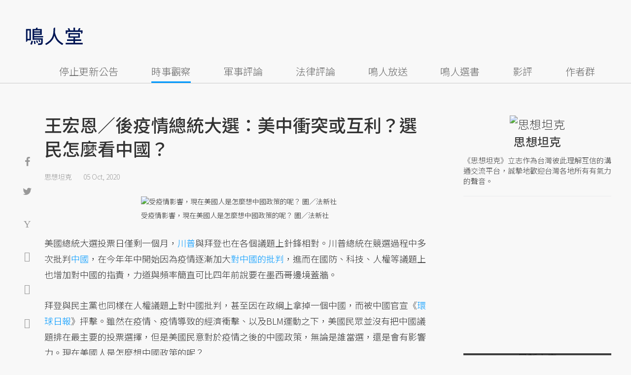

--- FILE ---
content_type: text/html; charset=UTF-8
request_url: https://opinion.udn.com/opinion/story/12705/4910882
body_size: 27539
content:
<!-- MAG3 --><!-- 0.0715 --><!DOCTYPE html>
<html lang="zh-TW" class="no-js" itemscope itemtype="https://schema.org/WebSite">
  <head>
<meta http-equiv="X-UA-Compatible" content="IE=edge,chrome=1">
<meta http-equiv="Content-Type" content="text/html; charset=utf-8">
<meta http-equiv="content-language" content="zh-Hant-TW"> 
<meta name="viewport" content="width=device-width, initial-scale=1.0, maximum-scale=5.0, minimum-scale=1.0" /> 
<link rel="shortcut icon" type="image/x-icon" href="/favicon.ico?20161018" />
<link href='/favicon.ico?20161018' rel='icon' type='image/x-icon'/>
<meta property="og:title" itemprop="name" content="王宏恩／後疫情總統大選：美中衝突或互利？選民怎麼看中國？ | 思想坦克 | 鳴人堂"/>
<meta property="og:type" content="article"/>
<meta property="og:url" itemprop="url" content="https://opinion.udn.com/opinion/story/12705/4910882"/>
<meta property="og:image" itemprop="image" content="https://pgw.udn.com.tw/gw/photo.php?u=https://uc.udn.com.tw/photo/2020/10/05/1/8689474.jpg&s=Y&x=0&y=0&sw=1279&sh=853&sl=W&fw=800"/>
<meta property="og:image:width" content="800"/>
<meta property="og:image:height" content="1000"/>
<meta property="og:site_name" content="鳴人堂"/>
<meta property="og:description" content="美國總統大選投票日將屆，川普與拜登多次批判中國，據Pew民調，目前多數美國人對中國的看法是負面的，且跟疫情相關。如何把這些不滿落實成有效政策是民主黨需加強之處；而如何把過去對抗中國的政績與不足說明清楚，是共和黨可努力之處。也就是說，重點已經不是美中衝突與否，而是要怎麼衝突、怎麼確實拿到屬於美國的國家利益。"/>
<meta property="og:locale" content="zh_TW">
<meta property="fb:admins" content="100002847892748" />
<meta property="fb:app_id" content="680035625422678" />
<link rel="alternate" hreflang="zh-Hant" href="https://opinion.udn.com/opinion/story/12705/4910882" />
<meta name="title" itemprop="headline" data-ephemeral="true" content="王宏恩／後疫情總統大選：美中衝突或互利？選民怎麼看中國？ | 思想坦克 | 鳴人堂">
<meta property="article:author" content="https://www.facebook.com/opinion.udn/" />
<meta property="article:publisher" content="https://www.facebook.com/opinion.udn/" />
<meta name="lastmod" property="article:modified_time" itemprop="dateModified" content="2020-10-13T10:30:21+08:00">
<meta name="pubdate" property="article:published_time" itemprop="datePublished" content="2020-10-05T12:42:19+08:00">
<meta name="section" property="article:section" itemprop="articleSection" content="時事觀察">
<meta name="subsection" itemprop="articleSection" content="思想坦克">
<meta name="publisher" itemprop="publisher" content="鳴人堂">
<meta name="image" content="https://pgw.udn.com.tw/gw/photo.php?u=https://uc.udn.com.tw/photo/2020/10/05/1/8689474.jpg&s=Y&x=0&y=0&sw=1279&sh=853&sl=W&fw=800">
<meta name="description" itemprop="description" content="美國總統大選投票日將屆，川普與拜登多次批判中國，據Pew民調，目前多數美國人對中國的看法是負面的，且跟疫情相關。如何把這些不滿落實成有效政策是民主黨需加強之處；而如何把過去對抗中國的政績與不足說明清楚，是共和黨可努力之處。也就是說，重點已經不是美中衝突與否，而是要怎麼衝突、怎麼確實拿到屬於美國的國家利益。" />
<meta name="news_keywords" itemprop="keywords" content="時事觀察,川普,中國,思想坦克,王宏恩">
<meta name="author" itemprop="author" content="聯合新聞網" /><meta name="application-name" content="鳴人堂" />
<meta name="URL" content="https://opinion.udn.com/opinion/story/12705/4910882"/>
<link rel="canonical" itemprop="mainEntityOfPage" href="https://opinion.udn.com/opinion/story/12705/4910882"/>
<meta name="date" content="2020-10-05 12:42:19"> <meta name="date.available" content="2020-10-05 12:42:19">
<meta name="channel_id" content="1008" />
<meta name="cate_id" content="5745" />
<meta name="sub_id" content="12705" />
<meta name="art_id" content="4910882" />
<meta name="origion_common_url" content="https://opinion.udn.com" />

<!-- Twitter Card data -->
<meta name="twitter:card" content="summary_large_image">
<meta name="twitter:site" content="@鳴人堂">
<meta name="twitter:title" content="王宏恩／後疫情總統大選：美中衝突或互利？選民怎麼看中國？ | 思想坦克 | 鳴人堂">
<meta name="twitter:description" content="美國總統大選投票日將屆，川普與拜登多次批判中國，據Pew民調，目前多數美國人對中國的看法是負面的，且跟疫情相關。如何把這些不滿落實成有效政策是民主黨需加強之處；而如何把過去對抗中國的政績與不足說明清楚，是共和黨可努力之處。也就是說，重點已經不是美中衝突與否，而是要怎麼衝突、怎麼確實拿到屬於美國的國家利益。">
<meta name="twitter:url" content="https://opinion.udn.com/opinion/story/12705/4910882">
<meta name="twitter:image:src" content="https://pgw.udn.com.tw/gw/photo.php?u=https://uc.udn.com.tw/photo/2020/10/05/1/8689474.jpg&s=Y&x=0&y=0&sw=1279&sh=853&sl=W&fw=800">
<meta name="twitter:image:alt" content="受疫情影響，現在美國人是怎麼想中國政策的呢？ 圖／法新社" />

<link rel="amphtml" href="https://opinion.udn.com/opinion/amp/story/12705/4910882"><meta name="robots" content="NOODP"><script>
rId = function(){
	return 4910882;
}
</script>

﻿<link rel="preconnect" href="https://fonts.googleapis.com">
<link rel="preconnect" href="https://fonts.gstatic.com" crossorigin>
<link href="https://fonts.googleapis.com/css2?family=Noto+Sans+TC:wght@300;400;500&display=swap" rel="stylesheet">

<!-- #Location: /inc/meta/metaProperty -->
<title>王宏恩／後疫情總統大選：美中衝突或互利？選民怎麼看中國？ | 思想坦克 | 鳴人堂</title>
<link href="//s.udn.com.tw/static/font-icons/css/fontello.css" rel="stylesheet" type="text/css" />
	<!-- css_header -->
			<link href="/css/normalize.min.css?20250610215625" rel="stylesheet" type="text/css" />
			<link href="/css/font-awesome.min.css?20250610215625" rel="stylesheet" type="text/css" />
			<link href="/css/slick.css?20250610215625" rel="stylesheet" type="text/css" />
			<link href="//s.udn.com.tw/static/css/colorbox.css?20250610215625" rel="stylesheet" type="text/css" />
			<link href="/css/article.css?20250610215625" rel="stylesheet" type="text/css" />
			<link href="/css/story_foot.css?20250610215625" rel="stylesheet" type="text/css" />
		<!-- /css_header -->
	<!-- css_screen -->
		<!-- /css_screen -->
	<!-- js_header -->
			<script src="/js/domready.js?20250610215625" ></script>
			<script src="/js/jquery-1.11.1.min.js?20250610215625" ></script>
			<script src="/js/jquery.cookie.js?20250610215625" ></script>
			<script src="/js/common2.js?20250610215625" ></script>
		<!-- /js_header -->
	<!-- js_screen -->
		<!-- /js_screen -->
<script>
    //<![CDATA[
    if (top.location != location && document.referrer.search("google.com") < 0 && document.referrer.search(/\.udn\.com/) < 0) {
    top.location.href = location.href;
    }
    //]]>
</script>
<!-- #Location: default/inc/meta/cssjs_header --><script>
/*
  (function(i,s,o,g,r,a,m){i['GoogleAnalyticsObject']=r;i[r]=i[r]||function(){
  (i[r].q=i[r].q||[]).push(arguments)},i[r].l=1*new Date();a=s.createElement(o),
  m=s.getElementsByTagName(o)[0];a.async=1;a.src=g;m.parentNode.insertBefore(a,m)
  })(window,document,'script','//www.google-analytics.com/analytics.js','ga');
*/
	var udngold = getCookie("udngold");
	var udnland = getCookie("udnland");
	var user_id = (udnland == 'undefined' || udnland == '') ? undefined : udnland;
	if(typeof user_id !== 'undefined') {
		var udnDate = new Date();
		udnDate.setTime(udnDate.getTime() + (365 * 24 * 60 * 60 * 1000));
		setCookie('udngold', udngold, udnDate);
		setCookie('udnland', udnland, udnDate);
	}

	function setCookie(name, value, expires)
	{
		var expires = "expires=" + expires;
		document.cookie = name + "=" + value + "; expires=" + expires + '; domain=.udn.com; path=/';
	}
	function getCookie(name) {
		var value = "; " + document.cookie;
		var parts = value.split("; " + name + "=");
		if (parts.length >= 2) return parts.pop().split(";").shift();
	}
/*
	function GetCkValue( name ) {
		var dc=document.cookie;
		var prefix=name+"=";
		var begin=dc.indexOf("; "+prefix);
		if(begin==-1) begin=dc.indexOf(prefix);
		else begin+=2;
		if(begin==-1) return "";
		var end=document.cookie.indexOf(";",begin);
		if(end==-1) end=dc.length;
		return dc.substring(begin+prefix.length,end);
	}
	
	function getLocation(){
		if (navigator.geolocation){
			navigator.geolocation.getCurrentPosition(getCurrentPosition, errorCallback ,positionOptions);
		}else{
			//alert("此瀏覽器不支援 Geolocation");
			return;
		}
	}
	var ua = navigator.userAgent || navigator.vendor || window.opera;
	if ( (ua.indexOf("FBAN") > -1) || (ua.indexOf("FBAV") > -1) ) {}
	else if ( ua.indexOf("Twitter") > -1 ) {}
	else if ( ua.indexOf("Line") > -1 ) {}
	else if ( ua.indexOf("Safari") > -1 && ua.indexOf("Chrome") == -1) {}
	else getLocation();

	var latitude = '';
	var longitude = '';
	var latCookieName = 'latitude';
	var lonCookieName = 'longitude';
	var latValue = GetCkValue(latCookieName);
	var lonValue = GetCkValue(lonCookieName);
	
	if(latValue != null && latValue.length > 0){
		latitude = latValue;
	}
	if(lonValue != null && lonValue.length > 0){
		longitude = lonValue;
	}
	
	function getCurrentPosition(position){
		latitude = position.coords.latitude;
		longitude = position.coords.longitude;
		
		$.cookie(latCookieName, latitude, { path: '/', expires: 1/24/2});
		$.cookie(lonCookieName, longitude, { path: '/', expires: 1/24/2});
	}
	
	//選用項目 v.20171115
	var positionOptions = {
		enableHighAccuracy: false,//高準確度
		timeout: 15000, //瀏覽器判斷位置時可用的時間長短。
		maximumAge: 0 //瀏覽器必需重新計算位置的最大時限
	};
	
	//錯誤處理器
	function errorCallback( error ) {
		console.warn('ERROR(' + error.code + '): ' + error.message); // 不處理
	}
	
	//用經緯度取得地址，並進行客製化功能處理
	function getCurrentAddrData(lat, lon, afterToDo) {
		if(!lat || !lon) {
			let addr = {
					'city': '新北市',
					'town': '汐止區',
					'village': '樟樹里',
					'source': 'default'
				};
			return (afterToDo instanceof Function)? afterToDo(addr):addr;
		}
		
		fetch("https://api.nlsc.gov.tw/other/TownVillagePointQuery/"+lon+"/"+lat)
			.then(res => {
				if(!res.ok) throw new Error(addr);

				res
					.text()
    				.then(( str ) => {
    					let doc = new DOMParser().parseFromString(str, 'application/xml');
						addr = {
							'city': doc.getElementsByTagName('ctyName')[0].textContent,
							'town': doc.getElementsByTagName('townName')[0].textContent,
							'village': doc.getElementsByTagName('villageName')[0].textContent,
							'source': 'gov'
						};
						if(afterToDo instanceof Function) afterToDo(addr);
					})
			}).catch(addr => {
				if(afterToDo instanceof Function) afterToDo(addr);
			});
	}
	
	console.warn('remove etu');
	*/
</script>



<script>
var _comscore = _comscore || [];
_comscore.push({ c1: "2", c2: "7390954" });
(function() {
var s = document.createElement("script"), el = document.getElementsByTagName("script")[0]; s.async = true;
s.src = (document.location.protocol == "https:" ? "https://sb" : "http://b") + ".scorecardresearch.com/beacon.js";
el.parentNode.insertBefore(s, el);
})();
</script>
<noscript>
<img src="http://b.scorecardresearch.com/p?c1=2&c2=7390954&cv=2.0&cj=1" />
</noscript>
<!-- #Location: default/inc/meta/trace_comscore -->


	
	
<script>
// function getCookie(name) {
//     var value = "; " + document.cookie;
//     var parts = value.split("; " + name + "=");
//     if (parts.length >= 2) return parts.pop().split(";").shift();
// }
var etu_id = getCookie("__eruid");
var _ga = getCookie('_ga');
var _gaA = _ga.split(".");
var google_id = '';
for (i=2;i<_gaA.length;i++) google_id = google_id+_gaA[i]+'.';
google_id = google_id.substring(0,google_id.length-1);
</script>
<script>
var cat = "[]";
cat = ['opinion','cms','5745,時事觀察','12705,思想坦克','12705,思想坦克'];
var auth_type = "未登入";
if(typeof user_id !== 'undefined'){
    auth_type = "已登入_會員";
}
dataLayer = [{
 'etu_id': etu_id,
 'user_id': user_id,
 'google_id': google_id,
 'cat': cat,
 'content_tag': '時事觀察,川普,中國,思想坦克,王宏恩',
 'auth_type': auth_type,
 'publication_date': '2020-10-05 12:42',
 'content_level':'開放閱讀',
 'ffid': JSON.parse(localStorage.getItem('UDN_FID'))?.FFID,
 'dfid': JSON.parse(localStorage.getItem('UDN_FID'))?.DFID,
}];
console.log('dataLayer', dataLayer);
</script>
<!-- Data Layer -->
<script>(function(w,d,s,l,i){w[l]=w[l]||[];w[l].push({'gtm.start':
new Date().getTime(),event:'gtm.js'});var f=d.getElementsByTagName(s)[0],
j=d.createElement(s),dl=l!='dataLayer'?'&l='+l:'';j.async=true;j.src=
'https://www.googletagmanager.com/gtm.js?id='+i+dl;f.parentNode.insertBefore(j,f);
})(window,document,'script','dataLayer','GTM-TNRLGTF');</script>
<!-- #Location: default/inc/meta/trace_GTM -->
  
<!-- #Location: /inc/meta/trace -->
<script type="application/ld+json">
[{
	"@context": "http://schema.org",
	"@type": "NewsArticle",
	"thumbnailUrl": "https://uc.udn.com.tw/photo/2020/10/05/1/8689474.jpg",
	"url": "https://opinion.udn.com/opinion/story/12705/4910882",
	"mainEntityOfPage": "https://opinion.udn.com/opinion/story/12705/4910882",
	"headline": "王宏恩／後疫情總統大選：美中衝突或互利？選民怎麼看中國？",
	"articleSection": "時事觀察",
	"datePublished": "2020-10-05T12:42:19+08:00",
	"dateModified": "2020-10-13T10:30:21+08:00",
	"keywords": "時事觀察,川普,中國,思想坦克,王宏恩",	
	"image": {
		"@type": "ImageObject",
		"contentUrl": "https://uc.udn.com.tw/photo/2020/10/05/1/8689474.jpg",
		"url": "https://pgw.udn.com.tw/gw/photo.php?u=https://uc.udn.com.tw/photo/2020/10/05/1/8689474.jpg&s=Y&x=0&y=0&sw=1279&sh=853&sl=W&fw=800",
		"name": "受疫情影響，現在美國人是怎麼想中國政策的呢？",
		"height": "1000",
		"width": "800"
	},
	"author": {
		"@type": "Person",
		"name": "思想坦克"
	},
	"publisher": {
		"@type": "Organization",
		"name": "鳴人堂 | 聯合新聞網",
		"url": "https://opinion.udn.com",
		"sameAs": "https://www.facebook.com/opinion.udn/",
		"logo": {
			"@type": "ImageObject",
			"url": "https://opinion.udn.com/img/UDN_OPINION.png",
			"height": "1000",
			"width": "800"
		}
	}
 },
 {
	"@context": "http://schema.org",
	"@type": "Article",
	"thumbnailUrl": "https://uc.udn.com.tw/photo/2020/10/05/1/8689474.jpg",
	"url": "https://opinion.udn.com/opinion/story/12705/4910882",
	"mainEntityOfPage": "https://opinion.udn.com/opinion/story/12705/4910882",
	"headline": "王宏恩／後疫情總統大選：美中衝突或互利？選民怎麼看中國？",
	"articleSection": "時事觀察",
	"datePublished": "2020-10-05T12:42:19+08:00",
	"dateModified": "2020-10-13T10:30:21+08:00",	
	"description": "美國總統大選投票日將屆，川普與拜登多次批判中國，據Pew民調，目前多數美國人對中國的看法是負面的，且跟疫情相關。如何把這些不滿落實成有效政策是民主黨需加強之處；而如何把過去對抗中國的政績與不足說明清楚，是共和黨可努力之處。也就是說，重點已經不是美中衝突與否，而是要怎麼衝突、怎麼確實拿到屬於美國的國家利益。",
	"keywords": "時事觀察,川普,中國,思想坦克,王宏恩",	
	"image": {
		"@type": "ImageObject",
		"contentUrl": "https://uc.udn.com.tw/photo/2020/10/05/1/8689474.jpg",
		"url": "https://pgw.udn.com.tw/gw/photo.php?u=https://uc.udn.com.tw/photo/2020/10/05/1/8689474.jpg&s=Y&x=0&y=0&sw=1279&sh=853&sl=W&fw=800",
		"name": "受疫情影響，現在美國人是怎麼想中國政策的呢？",
		"height": "1000",
		"width": "800"
	},
	"author": {
		"@type": "Person",
		"name": "思想坦克"
	},
	"publisher": {
		"@type": "Organization",
		"name": "鳴人堂",
		"url": "https://opinion.udn.com",
		"sameAs": "https://www.facebook.com/opinion.udn/",
		"logo": {
			"@type": "ImageObject",
			"url": "https://opinion.udn.com/img/UDN_OPINION.png",
			"height": "1000",
			"width": "800"
		}
	}
 }]
</script>
<!-- #Location: /inc/meta/structured_schemaorg_story -->
		<!-- Schema.org implementation - BreadcrumbList schema -->             
	<script type="application/ld+json">
	{
		"@context": "http://schema.org",
		"@type": "BreadcrumbList",  
		"itemListElement": [
																		{	
				"@type": "ListItem",       
				"position": 1,       
				"item": {
					"@id": "https://opinion.udn.com/opinion/index",				
					"name": "鳴人堂"                 
				}
			}
									, 			{	
				"@type": "ListItem",       
				"position": 2,       
				"item": {
					"@id": "/opinion/cate/5745",				
					"name": "時事觀察"                 
				}
			}
								
		]
	}
	</script>
	<!-- #Location: default/inc/meta/structured_schemaorg_nav -->
<!-- #Location: /inc/meta/structured -->


								<!-- ad:5815, pos:TOP_OF_THE_TOP_WORLD/--, platform:all/text, go:ad-TOP_OF_THE_TOP_WORLD -->
			<!-- 20180718 要塞進DFP key-value 的client id -->
<script src="https://udn.com/upf/static/common/md5.js?1"></script>
<script>
	/*function getCookie(name) {
		var value = "; " + document.cookie;
		var parts = value.split("; " + name + "=");
		if (parts.length == 2) return parts.pop().split(";").shift();
	}
	var clientId = getCookie('_ga').split('.')[2]+'.'+getCookie('_ga').split('.')[3];*/
</script>

<!-- 20181204 -->
<!-- 20180913 Prebid 0628 0723 0904-->
<!-- Prebid and Criteo CDB Combined Section START -->
<script>// timeout config for both PREBID and CRITEO CDB
 var HB_TIMEOUT = 1500;
 var PREBID_TIMEOUT = HB_TIMEOUT;
 var CRITEO_CDB_TIMEOUT = HB_TIMEOUT;
 var prebidTargerting = false;
 // callback function, No Need to Edit
 window.hb_status = {
 n_adserver_callback: [],
 adserverRequestSent: false
 };
 var n_adserver_callback = 0;
 var adServerCallback = function (source) {
 if (window.hb_status.adserverRequestSent) return;
 // add source to the processed list
 window.hb_status.n_adserver_callback.push(source);
 if (source == 'prebid') {
 googletag.cmd.push(function () {
 pbjs.que.push(function () {
 prebidTargerting = true;
 pbjs.setTargetingForGPTAsync();
 });
 });
 } else if (source == 'criteo') {
 googletag.cmd.push(function () {
 Criteo.SetDFPKeyValueTargeting();
 });
 }
 if (window.hb_status.n_adserver_callback.length >= 2
 || "timeout" == source) {
 googletag.cmd.push(function () {
 if (!prebidTargerting) {pbjs.que.push(function() { pbjs.setTargetingForGPTAsync(); })};
 // pbjs.setTargetingForGPTAsync();
 googletag.pubads().refresh();
 window.hb_status.adserverRequestSent = true;
 });
 };
 }</script>
<!-- Prebid and Criteo CDB Combined Section END--><!-- Prebid Config Section START -->
<!-- Make sure this is inserted before your GPT tag -->
<script>var adUnits = [{
 code: 'div-gpt-ad-1500260348414-0',
 mediaTypes: {
 banner: {
 sizes: [
 [970, 250],
 [970, 90]
 ],
 }
 },
 bids: [{
 bidder: 'appnexus',
 labelAny: ['display'],
 params: {
 placementId: '11800258'
 }
 }]
 },{
 code: 'div-gpt-ad-1499139546098-0',
 mediaTypes: {
 banner: {
 sizes: [
 [300, 250],
 [300, 600]
 ],
 }
 },
 bids: [{
 bidder: 'appnexus',
 labelAny: ['display'],
 params: {
 placementId: '11800259'
 }
 }]
 }, {
 code: 'div-gpt-ad-1500889082311-2',
 mediaTypes: {
 banner: {
 sizes: [300, 250],
 }
 },
 bids: [{
 bidder: 'appnexus',
 labelAny: ['display'],
 params: {
 placementId: '11800260'
 }
 }, {
 bidder: 'rubicon',
 labelAny: ['display'],
 params: {
 accountId: "18056",
 siteId: "188856",
 zoneId: "920134",
 }
 }, {
 bidder: 'bridgewell',
 labelAny: ['display'],
 params: {
 ChannelID: 'CgUxNTc5MRIBMRoENDczMSIJdWRucHJlYmlkKgsIrAIQ-gEaATkgAQ'
 }
 }]
 }, {
 code: 'div-gpt-ad-1500889082311-0',
 mediaTypes: {
 banner: {
 sizes: [300, 250],
 }
 },
 bids: [{
 bidder: 'appnexus',
 labelAny: ['display'],
 params: {
 placementId: '11800261'
 }
 }, {
 bidder: 'rubicon',
 labelAny: ['display'],
 params: {
 accountId: "18056",
 siteId: "188856",
 zoneId: "920134",
 }
 }, /*{
 bidder: 'clickforce',
 labelAny: ['display'],
 params: {
 zone: '7272'
 }
 },*/ {
 bidder: 'bridgewell',
 labelAny: ['display'],
 params: {
 ChannelID: 'CgUxNTgxNhIBMRoENDczMSIJdWRucHJlYmlkKgsIrAIQ-gEaATkgAQ'
 }
 }]
 }, {
 code: 'div-gpt-ad-1500889082311-1',
 mediaTypes: {
 banner: {
 sizes: [300, 250],
 }
 },
 bids: [{
 bidder: 'appnexus',
 labelAny: ['display'],
 params: {
 placementId: '11800262'
 }
 }, {
 bidder: 'rubicon',
 labelAny: ['display'],
 params: {
 accountId: "18056",
 siteId: "188856",
 zoneId: "920134",
 }
 },/*{
 bidder: 'clickforce',
 labelAny: ['display'],
 params: {
 zone: '7273'
 }
 },*/ {
 bidder: 'bridgewell',
 labelAny: ['display'],
 params: {
 ChannelID: 'CgUxNTgxNxIBMRoENDczMSIJdWRucHJlYmlkKgsIrAIQ-gEaATkgAQ'
 }
 }]
 }, {
 code: 'div-gpt-ad-1503287606545-0',
 mediaTypes: {
 banner: {
 sizes: [
 [336, 280],
 [300, 250]
 ],
 }
 },
 bids: [{
 bidder: 'appnexus',
 labelAny: ['phone'],
 params: {
 placementId: '11800263'
 }
 }, {
 bidder: 'audienceNetwork',
 labelAny: ['phone'],
 params: {
 placementId: '293469767677017_576248456065812',
 testmode: false,
 format: 'fullwidth'
 }
 }]
 }, {
 code: 'div-gpt-ad-1503996040247-0',
 mediaTypes: {
 banner: {
 sizes: [
 [336, 280],
 [300, 250]
 ],
 }
 },
 bids: [{
 bidder: 'appnexus',
 labelAny: ['phone'],
 params: {
 placementId: '11800264'
 }
 }, {
 bidder: 'rubicon',
 labelAny: ['phone'],
 params: {
 accountId: "18056",
 siteId: "188856",
 zoneId: "920134",
 }
 }, {
 bidder: 'audienceNetwork',
 labelAny: ['phone'],
 params: {
 placementId: '293469767677017_576250152732309',
 testmode: false,
 format: 'fullwidth'
 }
 }]
 }, {
 code: 'div-gpt-ad-1503891902709-0',
 mediaTypes: {
 banner: {
 sizes: [
 [336, 280],
 [1, 1],
 [300, 250]
 ],
 }
 },
 bids: [{
 bidder: 'appnexus',
 labelAny: ['phone'],
 params: {
 placementId: '11800266'
 }
 }, {
 bidder: 'rubicon',
 labelAny: ['phone'],
 params: {
 accountId: "18056",
 siteId: "188856",
 zoneId: "920134",
 }
 }, {
 bidder: 'audienceNetwork',
 labelAny: ['phone'],
 params: {
 placementId: '293469767677017_576250759398915',
 testmode: false,
 format: 'fullwidth'
 }
 }, /*{
 bidder: 'clickforce',
 labelAny: ['phone'],
 params: {
 zone: '7276'
 }
 },*/ {
 bidder: 'bridgewell',
 labelAny: ['phone'],
 params: {
 ChannelID: 'CgUxNTgyMBIBMRoENDczMSIJdWRucHJlYmlkKgsIrAIQ-gEaATkgAQ'
 }
 }]
 }, {
 code: 'div-gpt-ad-1503891588017-0',
 mediaTypes: {
 banner: {
 sizes: [
 [336, 280],
 [300, 250]
 ],
 }
 },
 bids: [{
 bidder: 'appnexus',
 labelAny: ['phone'],
 params: {
 placementId: '11800267'
 }
 }, {
 bidder: 'rubicon',
 labelAny: ['phone'],
 params: {
 accountId: "18056",
 siteId: "188856",
 zoneId: "920134",
 }
 }, {
 bidder: 'audienceNetwork',
 labelAny: ['phone'],
 params: {
 placementId: '293469767677017_576250962732228',
 testmode: false,
 format: 'fullwidth'
 }
 }, /*{
 bidder: 'clickforce',
 labelAny: ['phone'],
 params: {
 zone: '7277'
 }
 },*/ {
 bidder: 'bridgewell',
 labelAny: ['phone'],
 params: {
 ChannelID: 'CgUxNTgyMRIBMRoENDczMSIJdWRucHJlYmlkKgsIrAIQ-gEaATkgAQ'
 }
 }]
 }, {
 code: 'div-gpt-ad-1457419112932-0',
 mediaTypes: {
 banner: {
 sizes: [
 [300, 250],
 [336, 280]
 ],
 }
 },
 bids: [{
 bidder: 'appnexus',
 labelAny: ['phone'],
 params: {
 placementId: '11800268'
 }
 }, {
 bidder: 'rubicon',
 labelAny: ['phone'],
 params: {
 accountId: "18056",
 siteId: "188856",
 zoneId: "920134",
 }
 }, {
 bidder: 'audienceNetwork',
 labelAny: ['phone'],
 params: {
 placementId: '293469767677017_576251092732215',
 testmode: false,
 format: 'fullwidth'
 }
 }, /*{
 bidder: 'clickforce',
 labelAny: ['phone'],
 params: {
 zone: '7278'
 }
 },*/ {
 bidder: 'bridgewell',
 labelAny: ['phone'],
 params: {
 ChannelID: 'CgUxNTgyMhIBMRoENDczMSIJdWRucHJlYmlkKgsIrAIQ-gEaATkgAQ'
 }
 }]
 }];
 var pbjs = pbjs || {};
 pbjs.que = pbjs.que || [];</script>
<!-- Prebid Config Section END --><!-- Prebid Boilerplate Section START. No Need to Edit. --><!-- <script type="text/javascript" src='https://s.udn.com.tw/prebid.js' async></script> -->
<script src="https://p.udn.com.tw/upf/static/common/prebid20200204.js?1" async></script><script>var googletag = googletag || {};
 googletag.cmd = googletag.cmd || [];
 googletag.cmd.push(function () {
 googletag.pubads().disableInitialLoad();
 });
 pbjs.que.push(function () {
 pbjs.setConfig({
 debug: true,
 priceGranularity: "dense",
 enableSendAllBids: true, // Default will be `true` as of 1.0
 sizeConfig: [{
 'mediaQuery': '(min-width: 767px)',
 'sizesSupported': [[1024,768], [970,250], [970,90], [800,600], [768,1024], [728,90], [640,360], [480,360], [480,320], [480,270], [480,60], [336,280], [320,480], [320,100], [320,50], [300,1050], [300,600], [300,250], [300,100], [320,50], [300,75], [300,50], [250,250], [240,400], [160,600], [1,1]],
 'labels': ['display']
 }, {
 'mediaQuery': '(min-width: 0px) and (max-width: 767px)',
 'sizesSupported': [[336,280], [300,250], [300,100], [320,50], [300,75], [300,50], [250,250], [120,20], [168,28], [1,1]],
 'labels': ['phone']
 }]
 });
 pbjs.bidderSettings = {
 rubicon: {
 bidCpmAdjustment: function (bidCpm, bid) {
 console.log('Bidder is: ' + bid.bidderCode);
 return bidCpm * 0.8;
 }
 }
 };
 pbjs.addAdUnits(adUnits);
 pbjs.requestBids({
 bidsBackHandler: function () {adServerCallback('prebid')}
 });
 });
 setTimeout(function () {
 adServerCallback('timeout');
 }, PREBID_TIMEOUT);</script>
<!-- Prebid Boilerplate Section END -->

<!-- 20200511更新新criteo設定 起 -->
<!-- BEGIN CRITEO CDB -->
<script async='async' type="text/javascript" src="https://static.criteo.net/js/ld/publishertag.js"></script>
<script>
    window.Criteo = window.Criteo || {};
    window.Criteo.events = window.Criteo.events || [];
</script>
<!-- END CRITEO CDB -->
<!-- 20200511更新新criteo設定 止 -->

<!-- 加入置底廣告設定 var inDapIF = true; -->
<!-- <script async='async' src='https://www.googletagservices.com/tag/js/gpt.js'></script> -->
<script async='async' src='https://securepubads.g.doubleclick.net/tag/js/gpt.js'></script>
<script>
  var inDapIF = true;
  var googletag = googletag || {};
  googletag.cmd = googletag.cmd || [];
</script>

<script>
  /*ga(function(tracker) {
    var clientId = tracker.get('clientId');
    console.log('clientId: '+clientId);
  });*/

  googletag.cmd.push(function() {

/* 尺寸設定 */
/* 唯網頁呈現 */
var webonly_Billboard = googletag.sizeMapping().
		addSize([750, 200], ['fluid', [300, 250], [300, 600]]).
		addSize([0, 0], []).
		build();
	  
var webonly_300x250 = googletag.sizeMapping().
		addSize([750, 200], ['fluid', [300, 250]]).
		addSize([0, 0], []).
		build();

var webonly_300x250_300x600 = googletag.sizeMapping().
		addSize([750, 200], [[300, 250], [300, 500], [300, 600]]).
		addSize([0, 0], []).
		build();
	  
var webonly_SuperBanner = googletag.sizeMapping().
		addSize([1000, 200], ['fluid', [970, 90], [1200, 110], [728, 90], [970, 250], [970, 500]]).
		addSize([0, 0], []).
		build();

var webonly_1200x110 = googletag.sizeMapping().
		addSize([1000, 200], [[970, 90], [1200, 110], [728, 90], [970, 250]]).
		addSize([0, 0], []).
		build();

var webonly_970x400 = googletag.sizeMapping().
		addSize([1000, 200], [970, 1]).
		addSize([0, 0], []).
		build();

var webonly_logo = googletag.sizeMapping().
		addSize([750, 200], [160, 45]).
		addSize([0, 0], []).
		build();

var webonly_Native_popular = googletag.sizeMapping().
		addSize([1000, 200], ['fluid', [350, 110]]).
		addSize([0, 0], []).
		build();

var webonly_Native_popular_334 = googletag.sizeMapping().
		addSize([1000, 200], ['fluid', [334, 80]]).
		addSize([0, 0], []).
		build();

var webonly_Native_popular_idle = googletag.sizeMapping().
		addSize([750, 200], ['fluid']).
		addSize([0, 0], []).
		build();

var ads_news_txtdown_banner = googletag.sizeMapping().
        addSize([1280, 200], [[1, 1], [520, 290], [640, 480], 'fluid']).
        addSize([0, 0], [1, 1]).
        build();

/* 唯手機呈現 */
var mobileonly_300x250 = googletag.sizeMapping().
		addSize([1000, 200], []).
		addSize([0, 0], [300, 250]).
		build();
		
var mobileonly_300x250_320x100 = googletag.sizeMapping().
		addSize([1000, 200], []).
		addSize([0, 0], [[300, 250],[320, 100]]).
		build();

var mobileonly_320x50 = googletag.sizeMapping().
		addSize([1000, 200], []).
		addSize([0, 0], ['fluid', [320, 50],[320, 100],[1, 1]]).
		build();

var mobileonly_320x50_320x100_300x250 = googletag.sizeMapping().
		addSize([1000, 200], []).
		addSize([0, 0], [[320, 50],[320, 100],[300, 250]]).
		build();

var mobileonly_320x50_320x100_300x250_336x280 = googletag.sizeMapping().
		addSize([1000, 200], []).
		addSize([0, 0], ['fluid', [336, 280], [300, 250], [320, 100], [320, 50]]).
		build();

var mobileonly_300x250_336x280 = googletag.sizeMapping().
		addSize([1000, 200], []).
		addSize([0, 0], ['fluid', [300, 250], [320, 250], [336, 280], [1, 1]]).
		build();

var mobileonly_300x250_GGG = googletag.sizeMapping().
		addSize([1000, 200], []).
		addSize([0, 0], [[300, 250], [320, 100], [336, 280]]).
		build();

var mobileonly_Native_popular = googletag.sizeMapping().
		addSize([1000, 200], []).
		addSize([0, 0], ['fluid', [350, 110]]).
		build();
	  
var mobileonly_320x480 = googletag.sizeMapping().
		addSize([750, 200], []).
		addSize([0, 0], ['fluid', [1, 1], [320, 480], [300, 250]]).
		build();

/* 網頁及手機皆呈現 */
var web_mobile_txtdown = googletag.sizeMapping().
		addSize([750, 200], ['fluid', [1, 1], [350, 90], [468, 60]]).
		addSize([0, 0], ['fluid', [1, 1], [350, 90]]).
		build();

/* ...沒使用... 手機及網頁皆呈現 */
var web_mobile = googletag.sizeMapping().
		addSize([1000, 200], [[970, 90], [1000, 92], [728, 90]]).
		addSize([0, 0], [320, 100]).
		build();
/* ...沒使用... 唯網頁呈現 */
var webonly_300x100 = googletag.sizeMapping().
		addSize([1000, 200], [300, 100]).
		addSize([0, 0], []).
		build();

/* 參數定義 */

    /* 鍵值Key value */
    /* (webonly_SuperBanner) */
    /* 網頁 -- 【新聞網】SuperBanner_1200*110 (google DFP)google拆code */
	/* googletag.defineSlot('/129853887/udn.com/News/SuperBanner', ['fluid', [970, 90], [970, 250], [1200, 110], [728, 90], [970, 500]], 'div-gpt-ad-1500260348414-0').defineSizeMapping(webonly_SuperBanner).setCollapseEmptyDiv(true).addService(googletag.pubads()); */
	googletag.defineSlot('/129853887/udn.com/News/SuperBanner', [[970, 90], [970, 250], [1200, 110], [728, 90], [970, 500]], 'div-gpt-ad-1500345763954-0').defineSizeMapping(webonly_SuperBanner).setCollapseEmptyDiv(true).addService(googletag.pubads());
    /* (webonly_Billboard) */
    /* 網頁 -- 【新聞網】Billboard_300*250 (google DFP)google拆code */
    googletag.defineSlot('/129853887/udn.com/News/Billboard', ['fluid', [300, 250], [300, 600]], 'div-gpt-ad-1499139546098-0').defineSizeMapping(webonly_Billboard).setCollapseEmptyDiv(true).addService(googletag.pubads());
    /* (webonly_300x250) */
    /* 網頁 -- 【新聞網】CPM_300*250 (google DFP)google拆code */
    googletag.defineSlot('/129853887/udn.com/News/CPM_300*250', ['fluid', [300, 250]], 'div-gpt-ad-1500889082311-2').defineSizeMapping(webonly_300x250).setCollapseEmptyDiv(true).addService(googletag.pubads());
    /* (web_mobile_txtdown) */
    /* 網頁及手機 -- 【新聞網】新聞文尾文字廣告 (PC + mobile) [google免費版]鳴人堂 */
    googletag.defineSlot('/4576170/news_txtdown', ['fluid', [1, 1], [350, 90], [468, 60]], 'div-gpt-ad-1511232418078-0').defineSizeMapping(web_mobile_txtdown).setCollapseEmptyDiv(true).addService(googletag.pubads());
    /* (ads_news_txtdown_banner) */
    /* CMS -- 【新聞網_2020】PC_文尾大刊版 (免費版 google DFP) google拆code */
    googletag.defineSlot('/4576170/news_520*290', [[1, 1], [520, 290], [640, 480], 'fluid'], 'div-gpt-ad-1503384762630-0').defineSizeMapping(ads_news_txtdown_banner).setCollapseEmptyDiv(true).addService(googletag.pubads());

    /* 無Logo */
    /* 無精準廣告1 + 2 */
    /* 無InPage */
    /* 無延伸閱讀 */
    /* 無相關新聞 + 相關新聞 */

    /* 共用 */
    /* 免費版 (webonly_300x250) */
    /* 網頁 -- 酷比_閒置頁面300x250 (google拆code) */
    window.idle_slot = googletag.defineSlot('/4576170/idle_300*250', [300, 250], 'div-gpt-ad-1543568759905-0').defineSizeMapping(webonly_300x250).setCollapseEmptyDiv(true).addService(googletag.pubads());
    /* 免費版 (webonly_Native_popular_334) */
    /* 網頁 -- 閒置頁面圖文廣告第三則 (google拆code) */
    window.idle_slot2 = googletag.defineSlot('/4576170/idle_Native', [[334, 80], 'fluid'], 'div-gpt-ad-1543568584068-0').defineSizeMapping(webonly_Native_popular_334).setCollapseEmptyDiv(true).addService(googletag.pubads());

	/* (mobileonly_320x480) */
	/* 手機 -- 【Mobile】覆蓋式廣告320*480 (google拆code)  */
	googletag.defineSlot('/129853887/udn.com/Mobile/cover/320*480-Cover-1', ['fluid', [1, 1], [320, 480], [300, 250]], 'div-gpt-ad-1496826774110-0').defineSizeMapping(mobileonly_320x480).setCollapseEmptyDiv(true).addService(googletag.pubads());

    /* 鍵值Key value */
    /* (mobileonly_320x50_320x100_300x250_336x280) */
    /* 手機 -- 【新聞網】Mobile頭版大佈告300*250廣告_頻道頁_內文頁 (google拆code) */
    googletag.defineSlot('/129853887/udn.com/Mobile/Mobile_320*100', ['fluid', [336, 280], [300, 250], [320, 100], [320, 50]], 'div-gpt-ad-1503287606545-0').defineSizeMapping(mobileonly_320x50_320x100_300x250_336x280).setCollapseEmptyDiv(true).addService(googletag.pubads());
    /* (mobileonly_300x250_336x280) */
    /* 手機 -- 【新聞網】Mobile文中大佈告300*250廣告 (google拆code) */
    googletag.defineSlot('/129853887/udn.com/Mobile/Mobile_300*250_inline', ['fluid', [300, 250], [320, 250], [336, 280], [1, 1]], 'div-gpt-ad-1503996040247-0').defineSizeMapping(mobileonly_300x250_336x280).setCollapseEmptyDiv(true).addService(googletag.pubads());
    /* (mobileonly_300x250_336x280) */
    /* 更名 相關新聞大佈告 */
    /* 手機 -- 【鳴人堂】Mobile雙子星大佈告1_內文頁 (google拆code) */
    googletag.defineSlot('/129853887/udn.com/Mobile/Mobile_300*250', [[300, 250], [336, 280]], 'div-gpt-ad-1503891588017-0').defineSizeMapping(mobileonly_300x250_336x280).setCollapseEmptyDiv(true).addService(googletag.pubads());

    /* (mobileonly_320x50) */
    /* 手機 -- 【Mobile】置底廣告320*50 (google拆code)  */
    window.sticky = googletag.defineSlot('/129853887/udn.com/Mobile/float/320*50', ['fluid', [320, 50], [320, 100], [1, 1]], 'div-gpt-ad-1438159466246-0').defineSizeMapping(mobileonly_320x50).setCollapseEmptyDiv(true).addService(googletag.pubads());

    /* 共用 */
    /* (mobileonly_300x250_GGG) */
    /* 手機 -- 【全部 除了首頁】Mobile web 大佈告300*250廣告google專用 (google拆code)  */
    /* googletag.defineSlot('/129853887/udn.com/Mobile/Mobile_300*250_google', [[300, 250], [320, 100], [336, 280]], 'div-gpt-ad-1457419112932-0').defineSizeMapping(mobileonly_300x250_GGG).setCollapseEmptyDiv(true).addService(googletag.pubads()); */

    if (google_id) {
      googletag.pubads().setPublisherProvidedId(md5(google_id));
      //googletag.pubads().setPublisherProvidedId(window.btoa(google_id).replace(/=+$/, ''));
    }    
    
    //googletag.pubads().setTargeting("eruid", GetCkValue("__eruid"));
    //googletag.pubads().setTargeting("clientId", clientId);
    googletag.pubads().setTargeting("fid", JSON.parse(localStorage.getItem('UDN_FID'))?.FFID);
    googletag.pubads().setTargeting("clientId", google_id);
    googletag.pubads().setTargeting("userId", user_id);
	googletag.pubads().enableSingleRequest();

    
	googletag.pubads().setTargeting("cat", ['1008','鳴人堂','5745','時事觀察','12705','思想坦克']);
	googletag.pubads().setTargeting("aid", '4910882');
	googletag.pubads().setTargeting("page", "ARTICLE");
	googletag.pubads().setTargeting("tag", ['時事觀察','川普','中國','思想坦克','王宏恩']);
	googletag.enableServices();
	/* #Location: inc/meta/skytop_dfp */


    //setInterval(function() {
 		//googletag.pubads().refresh([idle_slot2]);
	//}, 60000)
  });
</script>
<!-- Innity Welcome Video HEAD script起 -->
<!-- <script type="text/javascript" src="https://cdn.innity.net/zone.js"></script> -->
<!-- Innity Welcome Video HEAD script止 -->		<!-- #Location: default/inc/content/advertisement -->	
<!-- #Location: default/inc/meta -->
  <body>
	<noscript><iframe src="https://www.googletagmanager.com/ns.html?id=GTM-TNRLGTF" height="0" width="0" style="display:none;visibility:hidden"></iframe></noscript>
<!-- #Location: default/inc/meta/trace_GTM_body -->						<!-- ad:13992, pos:TOP_OF_THE_WORLD/--, platform:mobile/text, go:ad-TEXT -->
			<section class="overlay-container"></section>
<div id="div-gpt-ad-1496826774110-0">
  <script>
    googletag.cmd.push(function() {
      googletag.display("div-gpt-ad-1496826774110-0");
    });
  </script>
</div>

<!-- 強制DFP影音播放 2020/10/27-->
<script>
window.addEventListener('message', function(e){
  if (e.data.type === 'overlayIframeReady') {
console.log('test scroll');
   window.scrollTo({top: window.scrollY + 1});
  }
});
</script>
<!-- 強制DFP影音播放 2020/10/27-->		<!-- #Location: default/inc/content/advertisement -->        <!-- 更新提醒視窗 -->
    <div id="browser-update">
      <a href="" target="_blank">
          親愛的網友：<br>為確保您享有最佳的瀏覽體驗，建議您提升您的 IE 瀏覽器至<span>最新版本</span>，感謝您的配合。
      </a>
      <div class="close">✕</div>
    </div>
	<!-- #Location: /inc/browser_update -->
		<section class="overlay-menu">
						<!-- ad:16313, pos:THREE_LINES/--, platform:all/text, go:ad-TEXT -->
			      <span class="btn close-btn" aria-label="close" role="button"><i class="i-close"></i></span>
      <div class="container">
  
        <div class="input-holder" role="search">
          <input type="search" placeholder="請輸入關鍵字" aria-label="input-search">
          <span class="btn btn-search text-orange" aria-label="submit-search"><i class="i-search"></i></span>
        </div>
  
        <section class="site-links">
          <h3 class="site-links__title">全產品速覽</h3>
          <div class="site-links__wrapper">

            <section class="site-product">
              <h4 class="context-box__title--orange site-product__title">新聞評論</h4>
              <a href="https://udn.com/news/index" title="聯合新聞網" target="_blank" class="site-product__link list-ellipsis">聯合新聞網</a>
              <a href="https://sdgs.udn.com/sdgs/index" title="陽光行動" target="_blank" class="site-product__link list-ellipsis">陽光行動</a>
              <a href="https://vip.udn.com/vip/index" title="聯合報數位版" target="_blank" class="site-product__link list-ellipsis">聯合報數位版</a>
              <a href="https://udn70.udn.com/" title="聯合70" target="_blank" class="site-product__link list-ellipsis">聯合70</a>
              <a href="https://global.udn.com/global_vision/index" title="轉角國際" target="_blank" class="site-product__link list-ellipsis">轉角國際</a>
              <a href="https://opinion.udn.com/opinion/index" title="鳴人堂" target="_blank" class="site-product__link list-ellipsis">鳴人堂</a>
              <a href="https://ubrand.udn.com/ubrand/index" title="倡議家" target="_blank" class="site-product__link list-ellipsis">倡議家</a>
              <a href="https://theme.udn.com/theme/index" title="時事話題" target="_blank" class="site-product__link list-ellipsis">時事話題</a>
              <a href="https://www.worldjournal.com/" title="世界日報" target="_blank" class="site-product__link list-ellipsis">世界日報</a>
              <a href="https://topic.udn.com/issue/index" title="新聞話題" target="_blank" class="site-product__link list-ellipsis">新聞話題</a>
            </section>
  
            <section class="site-product">
              <h4 class="context-box__title--orange site-product__title">服務</h4>
              <a href="https://member.udn.com" title="會員中心" target="_blank" class="site-product__link--member site-product__link list-ellipsis">會員中心</a>
              <a href="https://upoints.udn.com/upt/index.jsp?utm_source=head" title="U利點數" target="_blank" class="site-product__link list-ellipsis">U利點數</a>
              <a href="https://udn.com/mypage/mynewsFeature" title="我的新聞" target="_blank" class="site-product__link list-ellipsis">我的新聞</a>
              <a href="https://udn.com/news/archive" title="歷史新聞" target="_blank" class="site-product__link list-ellipsis">歷史新聞</a>
              <a href="https://event.udn.com/index/index.html" title="活動專區" target="_blank" class="site-product__link list-ellipsis">活動專區</a>
              <a href="https://www.facebook.com/myudn" title="udn粉絲團" target="_blank" class="site-product__link list-ellipsis">udn粉絲團</a>
              <a href="https://event.udn.com/line/" title="udn line 好友" target="_blank" class="site-product__link list-ellipsis">udn line 好友</a>
            </section>
  
            <section class="site-product">
              <h4 class="context-box__title--orange site-product__title">股市理財</h4>
              <a href="https://money.udn.com/money/index" title="經濟日報網" target="_blank" class="site-product__link list-ellipsis">經濟日報網</a>
              <a href="https://house.udn.com/house/index" title="房地產" target="_blank" class="site-product__link list-ellipsis">房地產</a>
              <a href="https://fund.udn.com/" title="基金" target="_blank" class="site-product__link list-ellipsis">基金</a>
              <a href="https://www.cens.com/cens/html/zh/?utm_source=udn&utm_medium=ref_familybar_udn&utm_term=familybar_udn" title="中經社" target="_blank" class="site-product__link list-ellipsis">中經社</a>
              <a href="https://udn.com/lotto/" title="樂透" target="_blank" class="site-product__link list-ellipsis">樂透</a>
              <a href="https://udn.com/invoice/" title="發票" target="_blank" class="site-product__link list-ellipsis">發票</a>
            </section>
  
            <section class="site-product">
              <h4 class="context-box__title--orange site-product__title">生活娛樂</h4>
              <a href="https://stars.udn.com/star/index" title="噓！星聞" target="_blank" class="site-product__link list-ellipsis">噓！星聞</a>
              <a href="https://udn.com/upf/upeople/index.html" title="優人物" target="_blank" class="site-product__link list-ellipsis">優人物</a>
              <a href="https://style.udn.com/style/index" title="udnSTYLE" target="_blank" class="site-product__link list-ellipsis">udnSTYLE</a>
              <a href="https://500times.udn.com" title="500輯" target="_blank" class="site-product__link list-ellipsis">500輯</a>
              <a href="https://game.udn.com/game/index" title="遊戲角落" target="_blank" class="site-product__link list-ellipsis">遊戲角落</a>
              <a href="https://autos.udn.com/autos/index" title="發燒車訊" target="_blank" class="site-product__link list-ellipsis">發燒車訊</a>
              <a href="https://health.udn.com/health/index" title="元氣網" target="_blank" class="site-product__link list-ellipsis">元氣網</a>
              <a href="https://orange.udn.com/orange/index" title="橘世代" target="_blank" class="site-product__link list-ellipsis">橘世代</a>
              <a href="https://pets.udn.com/pets/index" title="寵物部落" target="_blank" class="site-product__link list-ellipsis">寵物部落</a>
              <a href="https://tech.udn.com/tech/index" title="科技玩家" target="_blank" class="site-product__link list-ellipsis">科技玩家</a>
              <a href="https://woman.udn.com/woman/index" title="女子漾" target="_blank" class="site-product__link list-ellipsis">女子漾</a>
              <a href="https://time.udn.com/udntime/index" title="報時光" target="_blank" class="site-product__link list-ellipsis">報時光</a>
            </section>
  
            <section class="site-product">
              <h4 class="context-box__title--orange site-product__title">運動</h4>
              <a href="https://tw-nba.udn.com/nba/index" title="udn NBA" target="_blank" class="site-product__link list-ellipsis">udn NBA</a>
              <a href="https://udn.com/ctba/index" title="野球夢田" target="_blank" class="site-product__link list-ellipsis">野球夢田</a>
              <a href="https://udn.com/hbl/index" title="HBL" target="_blank" class="site-product__link list-ellipsis">HBL</a>
              <a href="https://running.biji.co/" title="運動筆記" target="_blank" class="site-product__link list-ellipsis">運動筆記</a>
              <a href="https://hiking.udn.com/" title="健行筆記" target="_blank" class="site-product__link list-ellipsis">健行筆記</a>
            </section>
  
            <section class="site-product">
              <h4 class="context-box__title--orange site-product__title">閱讀創作</h4>
              <a href="https://reading.udn.com/read/index" title="琅琅悅讀" target="_blank" class="site-product__link list-ellipsis">琅琅悅讀</a>
              <a href="https://reading.udn.com/store/store/store_index.do" title="琅琅書店" target="_blank" class="site-product__link list-ellipsis">琅琅書店</a>
              <a href="https://story.udn.com/" title="讀創故事" target="_blank" class="site-product__link list-ellipsis">讀創故事</a>
              <a href="https://event.udn.com/lianfu70/" title="聯副70" target="_blank" class="site-product__link list-ellipsis">聯副70</a>
              <a href="https://blog.udn.com/" title="udn部落格" target="_blank" class="site-product__link list-ellipsis">udn部落格</a>
              <a href="https://udn.com/umedia/" title="u 值媒體" target="_blank" class="site-product__link list-ellipsis">u 值媒體</a>
              <a href="http://unitas.udngroup.com.tw/" title="聯合文學" target="_blank" class="site-product__link list-ellipsis">聯合文學</a>
              <a href="https://www.linkingbooks.com.tw/LNB/index.aspx" title="聯經出版" target="_blank" class="site-product__link list-ellipsis">聯經出版</a>
              <a href="https://www.unitas.me/" title="聯文雜誌" target="_blank" class="site-product__link list-ellipsis">聯文雜誌</a>
            </section>
  
            <section class="site-product">
              <h4 class="context-box__title--orange site-product__title">文創購物</h4>
              <a href="https://udnfunlife.com/?utm_source=udn.com&utm_medium=familybar" title="數位文創" target="_blank" class="site-product__link list-ellipsis">數位文創</a>
              <a href="https://ulicensing.udnfunlife.com/?utm_source=udn.com&utm_medium=familybar" title="IP 授權" target="_blank" class="site-product__link list-ellipsis">IP 授權</a>
              <a href="https://uevent.udnfunlife.com/?utm_source=udn.com&utm_medium=familybar" title="瘋活動" target="_blank" class="site-product__link list-ellipsis">瘋活動</a>
              <a href="https://tickets.udnfunlife.com/application/utk01/utk0101_.aspx?sid=91_udn&utm_source=udn.com&utm_medium=referral_familybar_udn&utm_term=familybar_udn&utm_campaign=20170118_UDN" title="售票網" target="_blank" class="site-product__link list-ellipsis">售票網</a>
              <a href="https://timeshop.udn.com/" title="時光商號" target="_blank" class="site-product__link list-ellipsis">時光商號</a>
            </section>
  
            <section class="site-product">
              <h4 class="context-box__title--orange site-product__title">更多產品</h4>
              <a href="https://udndata.com/ndapp/Index" title="聯合知識庫" target="_blank" class="site-product__link list-ellipsis">聯合知識庫</a>
              <a href="https://paper.udn.com/" title="聯合電子報" target="_blank" class="site-product__link list-ellipsis">聯合電子報</a>
              <a href="https://video.udn.com/" title="聯合影音網" target="_blank" class="site-product__link list-ellipsis">聯合影音網</a>
              <a href="https://udncollege.udn.com/" title="聯合學苑" target="_blank" class="site-product__link list-ellipsis">聯合學苑</a>
              <a href="https://utravel.udn.com/" title="有行旅" target="_blank" class="site-product__link list-ellipsis">有行旅</a>
              <a href="https://mobile.udn.com/" title="APP行動網" target="_blank" class="site-product__link list-ellipsis">APP行動網</a>
            </section>
  
          </div>
        </section>
      </div>
  
  
      <footer class="footer">
        <div class="container">
          <section class="footer-social">
            <a href="https://www.facebook.com/myudn" title="Facebook" class="btn btn-social" aria-label="Facebook"><i class="i-fb-round"></i></a>
            <a href="https://www.instagram.com/myudn/" title="Instagram" class="btn btn-social" aria-label="Instagram"><i class="i-instagram-1"></i></a>
            <a href="https://www.youtube.com/channel/UC2M61YK4ntt9iK-23XhDwcw" title="Youtube" class="btn btn-social" aria-label="Youtube"><i class="i-youtube3"></i></a>
            <a href="https://play.google.com/store/apps/details?id=com.udn.news" title="Playstore" class="btn btn-social" aria-label="Playstore"><i class="i-playstore"></i></a>
            <a href="https://apps.apple.com/tw/app/id370132213?l=zh" title="AppleStore" class="btn btn-social" aria-label="AppleStore"><i class="i-applestore"></i></a>
            <span class="pwa-install btn btn-social show">P</span>
            
            <form class="newsletter" action="https://paper.udn.com/ZOPE/UDN/Subscribe/Pkg_Add" method="GET" target="_blank">
              <input type="email" required placeholder="輸Email訂聯合電子報" name="p_email" aria-label="subscription-email">
              <input checked hidden value="H" name="p_PID0001" type="checkbox">
              <button aria-label="subscription" class="btn btn-ripple btn-dark-grey" type="submit">訂閱</button>
            </form>
      
          </section>
      
          <section class="footer-note">
            <nav class="footer-note__wrapper">
          <a href="https://event.udn.com/AD/" class="footer-note__link">刊登廣告</a>
          <span class="footer-note__link"><a href="https://udn.com/page/topic/184" title="FAQ">FAQ</a>·<a href="https://co.udn.com/co/contactus" title="客服">客服</a></span>
          <a href="https://udndata.com/udnauthority.html" class="footer-note__link">新聞授權</a>
          <span class="footer-note__link"><a href="https://member.udn.com/member/rule.jsp" title="服務條款">服務條款</a>·<a href="https://udn.com/page/topic/495" title="著作權">著作權</a>·<a href="https://www.udngroup.com/members/udn_privacy" title="隱私權聲明">隱私權聲明</a></span>
          <a href="https://www.udngroup.com/" class="footer-note__link">聯合報系</a>
          <a href="http://bit.ly/3JPyOQA" class="footer-note__link">訂報紙</a>
          <a href="https://co.udn.com/" class="footer-note__link">關於我們</a>
          <a href="https://udn.com/page/topic/496" class="footer-note__link">網站總覽</a>
            </nav>
            <div class="footer-word">
              聯合線上公司 著作權所有 ©2023
            </div>
          </section>
      
        </div>
      </footer>
<style>
.logo-sponsor a:first-of-type img {aspect-ratio: unset;}
</style>
		<!-- #Location: default/inc/content/advertisement -->	</section> 

    <div class="content_wrapper">
	  <div class="ad banner">
						<!-- ad:14371, pos:PAGE_NECK/--, platform:desktop/text, go:opinion/adv/ad-PAGE_NECK -->
							<div class="wrapper">
				<div class="ad_1 ad_div only_web">
									    <style> 
.ad_div iframe, .ad_div > div { margin: auto; display: block; }
      #div-gpt-ad-1500345763954-0 iframe { margin:auto; }
      #div-gpt-ad-1500345763954-0 > div { margin: auto; display: block !important; }
      /*#andbeyond9702501 { max-width: 970px; !important; }*/
            
      @media (max-width:1216px) { 
        #div-gpt-ad-1500345763954-0 > div { 
          width: 1000px; overflow: hidden; 
        } 
      }

      #div-gpt-ad-1500345763954-0.closing {
        animation: iframeClose .3s forwards ease-in;
        overflow: hidden; 
      }

      @keyframes iframeClose {
        from {
          height: 400px;
          height: var(--varHeight);
        }

        to {
          height: 0;
        }
      }
    </style>
            <!-- <div id='div-gpt-ad-1500345763954-0' style='margin:auto auto 10px; min-height: 250px;'> -->
            <div class='udn-ads' id='div-gpt-ad-1500345763954-0' style='margin:auto auto 10px; min-height: 250px;'>
              <script type='text/javascript'>
                googletag.cmd.push(function() { 
                  googletag.display('div-gpt-ad-1500345763954-0'); 
                });
              </script>
            </div>
            <script>
              var inpageDiv = document.querySelector('#div-gpt-ad-1500345763954-0');
              window.addEventListener('message', function(e) {
                var inpageIframe = document.querySelector('#div-gpt-ad-1500345763954-0 iframe');
                if (e.data.type === '[inpage] initHeight') {
                  inpageDiv.style.setProperty('--varHeight', (e.data.value || 400) + 'px');
                }
                if (e.data.type === "[inpage] close") {
                  // inpageIframe.setAttribute("height", 0);
                  document.querySelector('#div-gpt-ad-1500345763954-0').className = 'closing';
while(inpageDiv.firstChild){inpageDiv.firstChild.remove()}
                  inpageIframe.contentWindow.postMessage({
                    type: "[inpage] removeAds",
                  }, "*");
                }
              });
            </script>							</div>
			</div>
								<!-- ad:14219, pos:PAGE_NECK/--, platform:mobile/text, go:opinion/adv/ad-PAGE_NECK -->
				<!-- ad:14219, ingore -->
		<!-- #Location: default/inc/content/advertisement --></div>
<header id="mainheader">
 		<div class="wrapper">
		<a href="javascript:void(0)" role="button" class="menu_btn fa fa-bars"></a>
					<a href="https://udn.com/news/index"><img src="//udn.com/static/img/logo_mark.svg" alt=""></a>
			<a href="/opinion/index"><img src="/img/logo_name.svg" alt=""></a>
				<div id="toolsbar">
            <div id="toolsbar_trigger" :class="{'toolsbar_trigger--open': isTriggerMobile}">
                <span>
                    <a href="https://www.instagram.com/opinion.udn/" target="_blank"><i class="i-instagram-1"></i></a>
                    <a href="https://t.me/opinion_udn/" target="_blank"><i class="i-telegram-round"></i></a>
                    <a href="https://twitter.com/udnopinion/" target="_blank"><i class="i-twitter-bird"></i></a>
                    <a href="https://www.facebook.com/opinion.udn/" target="_blank"><i class="i-fb-round"></i></a>
                </span>
            </div>
            <a class="toolsbar_triggerMobile" :class="{active: isTriggerMobile}" @click="TriggerMobileObj()" href="javasrcipt:;"><i class="i-follow"></i></a>
			<a class="toolsbar_triggerWeb" href="javasrcipt:;"><i class="i-list"></i></a>
            <a class="toolsbar_search" href="javasrcipt:;"><i class="i-search-rounded"></i></a>
            <a class="toolsbar_member" :href='loginURL'><i :class="[isLogin ? 'i-user-news' : 'i-user-not-login']"></i></a>
        </div>
	</div>
	<!-- #Location: opinion/inc/top/head -->
</header>
<nav id="menu">
	<div class="wrapper">
			<a href="/opinion/index" ><i class="i-home"></i></a>
						<a href="/opinion/tag/停止更新公告" >停止更新公告</a>
					<a href="/opinion/tag/時事觀察" class='is-active'>時事觀察</a>
					<a href="/opinion/tag/軍事評論" >軍事評論</a>
					<a href="/opinion/tag/法律評論" >法律評論</a>
					<a href="/opinion/tag/鳴人放送" >鳴人放送</a>
					<a href="/opinion/tag/鳴人選書" >鳴人選書</a>
					<a href="/opinion/tag/影評" >影評</a>
				<a href="/author/lists/1008" >作者群</a>
	    </div>
</nav>
<!-- #Location: opinion/inc/top/nav -->
<!-- #Location: opinion/inc/top/news -->					<!-- ad:14371, pos:PAGE_NECK/--, platform:desktop/text, go:opinion/adv/ad-PAGE_NECK -->
				<!-- ad:14371, ingore -->
							<!-- ad:14219, pos:PAGE_NECK/--, platform:mobile/text, go:opinion/adv/ad-PAGE_NECK -->
								<div class="ad_1 ad_div only_mobile">
									<!-- /129853887/udn.com/Mobile/Mobile_320*100 -->
<style>
    #div-gpt-ad-1503287606545-0 iframe { margin:auto; display: block; }
    #div-gpt-ad-1503287606545-0 > div { margin: auto; display: block !important; }
</style>
<div id='div-gpt-ad-1503287606545-0' style='margin:0px auto 10px; min-height: 280px;'>
<script>
googletag.cmd.push(function() { googletag.display('div-gpt-ad-1503287606545-0'); });
</script>
</div>							</div>
			<!-- #Location: default/inc/content/advertisement --><!-- #Location: opinion/inc/top -->
      
	  	<div class="wrapper main-wrapper clearfix">
		<div id="container">
					<main>
			<h1 class="story_art_title">王宏恩／後疫情總統大選：美中衝突或互利？選民怎麼看中國？</h1>
						<div class="story_bady_info_author like">
				<div class="story_bady_info">
					<a href="/author/articles/1008/2387" class="author">思想坦克</a>
					<time datetime="2020-10-05">05 Oct, 2020</time>
				</div>
				<div data-href="" data-layout="button_count" data-action="like" data-show-faces="false" data-share="true" class="fb-like"></div>
				<div class="line-it-button" data-lang="zh_Hant" data-type="share-a" data-ver="2" data-url="https://opinion.udn.com/opinion/story/12705/4910882?utm_source=opinionlinemobile&utm_medium=share" style="display: none;"><script src="https://d.line-scdn.net/r/web/social-plugin/js/thirdparty/loader.min.js" async="async" defer="defer"></script></div>
			</div>
			<!-- #Location: opinion/inc/content/story/box_inbody_sharebar -->
					<!--0--><p><div class="figure-container">
	<figure class="">
		<img src="https://pgw.udn.com.tw/gw/photo.php?u=https://uc.udn.com.tw/photo/2020/10/05/1/8689474.jpg&s=Y&x=0&y=0&sw=1279&sh=853&sl=W&fw=1050" title="受疫情影響，現在美國人是怎麼想中國政策的呢？ 圖／法新社" alt="受疫情影響，現在美國人是怎麼想中國政策的呢？ 圖／法新社">
		<figcaption>受疫情影響，現在美國人是怎麼想中國政策的呢？ 圖／法新社</figcaption>
	</figure>
</div>
<!-- #Location: opinion/common/template_image --></p><p>
</p><p>
美國總統大選投票日僅剩一個月，<a class="trigger_tag" href='/opinion/tag/%E5%B7%9D%E6%99%AE' rel='112108'><strong>川普</strong></a><!-- #Location: default/common/template_tag -->與拜登也在各個議題上針鋒相對。川普總統在競選過程中多次批判<a class="trigger_tag" href='/opinion/tag/%E4%B8%AD%E5%9C%8B' rel='89212'><strong>中國</strong></a><!-- #Location: default/common/template_tag -->，在今年年中開始因為疫情逐漸加大<a href="https://www.scmp.com/news/china/diplomacy/article/3103473/keep-china-out-us-presidential-election-drama-beijing-tells" target="_blank">對中國的批判</a>，進而在國防、科技、人權等議題上也增加對中國的指責，力道與頻率簡直可比四年前說要在墨西哥邊境蓋牆。</p><!--1--><p>
</p><p>
拜登與民主黨也同樣在人權議題上對中國批判，甚至因在政綱上拿掉一個中國，而被中國官宣《<a href="https://www.globaltimes.cn/content/1198461.shtml" target="_blank">環球日報</a>》抨擊。雖然在疫情、疫情導致的經濟衝擊、以及BLM運動之下，美國民眾並沒有把中國議題排在最主要的投票選擇，但是美國民意對於疫情之後的中國政策，無論是誰當選，還是會有影響力。現在美國人是怎麼想中國政策的呢？</p><div class="only_mobile"><style>
.innity-apps-underlay-ad {
  z-index: 100 !important;
}

.underlay .inline-ad {
    z-index: 100 !important;
    left: auto !important;
    margin: 0 -10px !important;
    overflow: auto !important;
}
/* stars、fund、house、oops */
.underlay .inline-ad {
    width: calc(100% + 20px) !important;
    margin: 0 -10px !important;
}
/* opinion */
.underlay main .inline-ad {
    width: calc(102% + 1.5rem) !important;
    margin: 0 calc(-1% - .75rem) !important;
}
/* news */
.mag_story.underlay #story_body_content .inline-ad {
    width: calc(100% + 40px) !important;
    margin: 0 -20px !important;
}
/* nba */
#sb-site .inline-ad {
    background: #fff;
}

/*.underlay #container,*/ /* for house */
.underlay #wrapper,
.underlay #story_body,
.underlay #story_body_content {
    overflow: unset !important;
}


.underlay .inline-ad:before {
    text-indent: 20px !important;
    display: block;
}
/* global */
.underlay .story_body_content .inline-ad:before {
    text-indent: 10px !important;
}
</style>

<div class="inline-ad">
  <div id="div-gpt-ad-1503996040247-0">
    <script>
      googletag.cmd.push(function() {
        googletag.display("div-gpt-ad-1503996040247-0");
      });
    </script>
  </div>

  <div id="underlay-checkpoint"></div>


  <!-- innity_underlay直售 -->
  <span id="innity-custom-premium-span-9661"></span>
  <!-- innity_underlay聯播 -->
  <span id="innity-custom-adnetwork-span-67883"></span>
  <!--<span id="innity-in-post"></span>-->

</div>
</div><!--2--><p>
</p><p>
首先，大方向是多數美國人現在對中國的看法是負面的，而且負面程度是歷年之最。Pew每年執行的民調，今年6月中到7月中的<a href="https://www.pewresearch.org/fact-tank/2020/07/30/republicans-see-china-more-negatively-than-democrats-even-as-criticism-rises-in-both-parties/" target="_blank">電話訪問</a>，美國民眾現在對於中國持負面看法的比例高達73%，持正面看法者僅有22%，而且兩黨支持者皆然（共和黨負面比例83%、民主黨68%）。</p><!--3--><p>
</p><p>
時間拉回到2006年，14年前，兩黨對於中國負面的比例僅有35%跟26%，而當時2008北京奧運前後共產黨對西藏的血腥鎮壓，也並沒有改變美國人對中國的友善程度。Pew進一步指出，美國人對中國的負面看法光是今年3月到7月之間就增加了百分之七，因此跟疫情可能是有關的。</p><!--4--><p>
</p><p>
<div class="figure-container">
	<figure class="">
		<img src="https://pgw.udn.com.tw/gw/photo.php?u=https://uc.udn.com.tw/photo/2020/10/05/1/8689194.png&x=0&y=0&sw=0&sh=0&sl=W&fw=1050" title="圖／Pew Research Center，作者提供" alt="圖／Pew Research Center，作者提供">
		<figcaption> <!--$-->圖／<a href="https://www.pewresearch.org/global/2020/07/30/americans-fault-china-for-its-role-in-the-spread-of-covid-19/" target="_blank">Pew Research Center</a><!--/$-->，作者提供</figcaption>
	</figure>
</div>
<!-- #Location: opinion/common/template_image --></p><p>
</p><p>
另外，Chicago Council每年執行的<a href="https://www.thechicagocouncil.org/sites/default/files/report_2020ccs_americadivided.pdf" target="_blank">民調</a>，今年7月初到7月中執行，裡面問到給中國0~100的情感分數，今年美國人給中國的平均是32分，歷年最低，2018年平均還有接近一半的45分。其中72%與73%受訪者分別認為中國是美國的對手（rival），以及不公平的貿易競爭者。（值得一提的是，在今年的報告中，認為美國該在中國軍事入侵台灣時派兵的比例，來到41%，也是史上最高！2014年是26%，去年是38%）。</p><!--5--><p>
</p><p>
然而，在美國平均而言疫情後反中的氣氛之下，美國人對實際上該怎麼做並不十分有共識。</p><!--6--><p>
</p><p>
首先，在9月初路透社的<a href="https://www.reuters.com/article/us-usa-tiktok-poll/forty-percent-of-americans-back-trump-executive-order-on-tiktok-reuters-ipsos-poll-idUSKBN25R18O?il=0" target="_blank">民調</a>問美國民眾對於川普禁抖音TikTok的看法，有40%的民眾支持這禁令。40%看似沒有過半，但假如看剩下的民意——只有30%反對這禁令，另外30%回答不知道。就算把沒有明確支持川普禁令的人全部算成反川的，也有半數不知道到底川普這樣做好還是不好。</p><!--7--><p>
</p><p>
接著，在Chicago Council的報告中，可以發現有數項美國目前對中政策，是兩黨以及無黨派選民共同的共識，包括懲罰違犯人權的中國官員（86%）、禁止出售高科技給中國（74%）、禁止中國在美國建設網路通訊設備（68%）等，可以預期這些政策也不會在選舉後有重大改變。</p><!--8--><p>
</p><p>
然而，在其他一些議題上，兩大黨呈現分歧的狀態。民主黨選民反對關稅（39%支持，共和黨76%支持）、反對雙方停止科學交流（39%支持，共和黨66%支持）、反對禁止中國學生來美（32%支持、共和黨63%支持）。</p><!--9--><p>
</p><p>
<div class="figure-container">
	<figure class="">
		<img src="https://pgw.udn.com.tw/gw/photo.php?u=https://uc.udn.com.tw/photo/2020/10/05/1/8689190.png&x=0&y=0&sw=0&sh=0&sl=W&fw=1050" title="圖／2020 Chicago Council Survey，作者提供" alt="圖／2020 Chicago Council Survey，作者提供">
		<figcaption> <!--$-->圖／<a href="https://www.thechicagocouncil.org/sites/default/files/report_2020ccs_americadivided.pdf" target="_blank">2020 Chicago Council Survey</a><!--/$-->，作者提供</figcaption>
	</figure>
</div>
<!-- #Location: opinion/common/template_image --></p><p>
</p><p>
<b>對中國強硬，同時與中國合作？</b></p><p>
</p><p>
另外，許多民主黨前官員組成的National Security Action在9月初進行民調，他們特別針對搖擺州進行民調調查。筆者並不喜歡這份民調，裡面有許多誘導性的語句存在。</p><!--10--><p>
</p><p>
但是這份民調中有特別進行一個實驗，裡面問到是否同意「美國對中國在貿易不公、網路偷竊與間諜上強硬，但是在全球暖化與公共衛生上要跟中國合作」，有八成的民主黨支持者同意這個說法，無黨派選民中也有七成支持，而僅有一成覺得這種說法太過強硬。</p><!--11--><p>
</p><p>
從這數據來看，就算是民主黨人同樣也有劃出一條紅線，覺得某些事情是政府得對中國強硬的。但某些議題上，民眾還是覺得要跟中國合作。同樣地，在Chicago Council的民調中，有72%的美國選民認為要跟中國在全球暖化上合作。</p><!--12--><p>
</p><p>
只是，假如應該在某些議題上對中國強硬、某些議題又該跟中國合作，那到底該怎麼做才好？在這份民主黨官員組成的民調報告中，還是認為要在外交上打交道，認為美國應該要先反求諸己。</p><!--13--><p>
</p><p>
在最後一頁的結論上，該報告建議民主黨候選人應該要在「面對中國霸凌以及尋求防止全球暖化以及公共衛生上合作之間找到平衡」、「美國應該先投資基礎教育與公共設施以增加競爭力」（並未在民調裡出現）等，同時並抨擊川普對中壓力已經造成美國農民與工人的損害、且沒有達到原本預計的政策目標。</p><!--14--><p>
</p><p>
在這份報告中並未提及的是，民主黨眾想要的這種平衡到底要怎麼達到？假如川普對中國的經濟制裁真的如報告所言，傷害了農民與工人且沒有達到經濟目標，那麼民主黨要如何僅透過外交手段降低雙方貿易不公（因為多數民主黨支持者也反對關稅、反對停止雙方科學與學生交流等）、並且同時還能再要求中國幫忙全球暖化以及公共衛生？</p><!--15--><p>
</p><p>
照筆者之前參加萊斯的演講的說法（萊斯同樣是National Security Action顧問團一員），他們仍然相信中美多加交流，就有可能讓雙方都能找到互利共生的目標，而不是囚徒困境。但問題在於，第一是這種互利的情景是否真的存在；第二是所謂賽局的長期合作成功的關鍵在於，潛在確實的懲罰威脅（trigger、tik-for-tak），假如中國真的再度違約，那又該怎麼做？</p><!--16--><p>
</p><p>
之前萊斯在筆者學校演講，舉出的一個例子，是所有在中國投資的美國公司，都要美國這邊派官員檢查每一個雙方合同與落實細節，檢查有沒有被欺騙或竊密的問題，假如有就暫緩交流。姑且不論這政策到底可不可能在中國執行，這些相關的對中政策細節在民調報告裡都沒有呈現。因此當這些對中政策實際執行時，出現的民調數字就可能跟前面提到的抖音禁令一樣，就算不支持川普的禁令，但反川派實際上該做什麼也是不確定的。</p><!--17--><p>
</p><p>
<b>重點不是美中衝突與否</b></p><p>
</p><p>
在National Security Action的民調報告中，有用到之前民主黨操盤手之一、筆者博士班學校Sunshine教授提出的Persuadable Voter的概念，就是有些民眾可能在某一兩個議題上與執政者相悖、或者不確定該怎麼做，這些人就可以透過選戰集中宣傳而拉過來自己的陣營。</p><!--18--><p>
</p><p>
在搖擺州，這種選民佔了14%。在美國民眾大前提是對中國不滿的情況下，如何把這些不滿實際落實成有效果的政策，恐怕是民主黨需要加強之處；而對共和黨而言，如何把過去對抗中國的政績、或為何未達標的原因給說明清楚、讓民眾再給四年落實，也是共和黨可努力的地方。</p><!--19--><p>
</p><p>
無論如何，在疫情之後，已經可以看到美國民眾的大趨勢、畫出所謂的紅線，重點已經不是美中衝突與否，而是要怎麼衝突、怎麼確實拿到屬於美國的國家利益。</p><!--20--><p>
</p><p>
（原文授權轉載自「<a class="trigger_tag" href='/opinion/tag/%E6%80%9D%E6%83%B3%E5%9D%A6%E5%85%8B' rel='144629'><strong>思想坦克</strong></a><!-- #Location: default/common/template_tag -->Voicettank」，原標題為〈<a href="https://www.voicettank.org/single-post/2020/10/01/100101" target="_blank">後疫情的美國民眾對中民意</a>〉。）</p><!--21--><p>
</p><p>
<div class="figure-container">
	<figure class="">
		<img src="https://pgw.udn.com.tw/gw/photo.php?u=https://uc.udn.com.tw/photo/2020/10/05/1/8689477.jpg&x=0&y=0&sw=0&sh=0&sl=W&fw=1050" title="川普確診感染新型冠狀病毒，將如何衝擊選情及民眾對中國的看法？ 圖／法新社" alt="川普確診感染新型冠狀病毒，將如何衝擊選情及民眾對中國的看法？ 圖／法新社">
		<figcaption>川普確診感染新型冠狀病毒，將如何衝擊選情及民眾對中國的看法？ 圖／法新社</figcaption>
	</figure>
</div>
<!-- #Location: opinion/common/template_image --></p><p>
</p><p>
</p><p>
<ul></p><p>
<li>文：<a class="trigger_tag" href='/opinion/tag/%E7%8E%8B%E5%AE%8F%E6%81%A9' rel='151301'><strong>王宏恩</strong></a><!-- #Location: default/common/template_tag -->，內華達大學拉斯維加斯分校政治系助理教授。</li><li>更多思想坦克Voicettank：<a href="https://www.voicettank.org/" target="_blank">Web</a>｜<a href="https://www.facebook.com/Voicettank/" target="_blank">FB</a>｜<a href="https://twitter.com/voicettank" target="_blank">Twitter</a></li></p><!--22--><p>
</ul> </p><p>
</p><p>
｜延伸閱讀｜</p><p>
</p><p>
<ul></p><p>
<li><a href="https://www.voicettank.org/single-post/2020/07/08/070803" target="_blank">美國大選與台美關係經營</a></li><li><a href="https://www.voicettank.org/single-post/2020/09/17/091701" target="_blank">川普要輸了嗎？別太早下定論</a></li><li><a  href="https://www.voicettank.org/single-post/2020/07/28/072802" target="_blank">美中衝突進行式——壓力測試、鬥而不破</a></li></p><!--23--><p>
</ul></p><!--99-->			<div id="story_end" style="height: 1px;margin: 0;padding: 0;"></div>
			<div id="keywords" class="keywords taglist">
	<span class="icon-price-tag"></span>
			<a class="trigger_tag " rel="101581" href="/opinion/tag/%E6%99%82%E4%BA%8B%E8%A7%80%E5%AF%9F">時事觀察</a>
			<a class="trigger_tag " rel="112108" href="/opinion/tag/%E5%B7%9D%E6%99%AE">川普</a>
			<a class="trigger_tag " rel="89212" href="/opinion/tag/%E4%B8%AD%E5%9C%8B">中國</a>
			<a class="trigger_tag " rel="144629" href="/opinion/tag/%E6%80%9D%E6%83%B3%E5%9D%A6%E5%85%8B">思想坦克</a>
			<a class="trigger_tag " rel="151301" href="/opinion/tag/%E7%8E%8B%E5%AE%8F%E6%81%A9">王宏恩</a>
	</div>
<!-- #Location: opinion/inc/content/story/box_inbody_taglist -->							<!-- ad: 10035, type: text, platform: all -->
		<div class="area ">
				<style>
#div-gpt-ad-1511232418078-0 > div, #div-gpt-ad-1511232418078-0 > div > iframe { min-height:90px; }
#article_bottom_ad li, #article_bottom_ad_mobile li { line-height: 21px;  color: #989898; }
#article_bottom_ad {  font-weight: normal;  line-height: 1.7;  height: 80px; }
#article_bottom_ad ul,#article_bottom_ad_mobile ul { margin: 10px 0 0; padding: 0 0 0 25px;}
</style>
<!-- /4576170/news_txtdown -->
<div id='div-gpt-ad-1511232418078-0' style="margin:auto; float:none; text-align:center;">
<script>
googletag.cmd.push(function() { googletag.display('div-gpt-ad-1511232418078-0'); });
</script>
</div>	</div>
<!-- #Location: /inc/content/story/ab_all -->
<!-- #Location: /inc/content/story/article_bottom_txt -->	 					<div class="float_bar">
			<a href="javascript:addFacebook('article');" class="fa fa-facebook"></a>
			<a href="https://twitter.com/intent/tweet?text=%E7%8E%8B%E5%AE%8F%E6%81%A9%EF%BC%8F%E5%BE%8C%E7%96%AB%E6%83%85%E7%B8%BD%E7%B5%B1%E5%A4%A7%E9%81%B8%EF%BC%9A%E7%BE%8E%E4%B8%AD%E8%A1%9D%E7%AA%81%E6%88%96%E4%BA%92%E5%88%A9%EF%BC%9F%E9%81%B8%E6%B0%91%E6%80%8E%E9%BA%BC%E7%9C%8B%E4%B8%AD%E5%9C%8B%EF%BC%9F+%7C+%E6%80%9D%E6%83%B3%E5%9D%A6%E5%85%8B+%7C+%E9%B3%B4%E4%BA%BA%E5%A0%82 https://opinion.udn.com/opinion/story/12705/4910882 via @udnopinion" title="分享到Twitter" target="_blank" class="fa fa-twitter"></a>
			<a href="https://social-plugins.line.me/lineit/share?text=王宏恩／後疫情總統大選：美中衝突或互利？選民怎麼看中國？ | 思想坦克 | 鳴人堂&url=https://opinion.udn.com/opinion/story/12705/4910882?utm_source=opinionlineweb%26utm_medium=share" class="line only_web" title="line分享" target="_blank"></a>
			<a href="https://social-plugins.line.me/lineit/share?url=https://opinion.udn.com/opinion/story/12705/4910882?utm_source=opinionlinemobile%26utm_medium=share" class="line only_mobile" title="line分享" target="_blank"></a>
			<span id="saveBtn" role="button" class="icon-jump-down" onclick="javascript:saveNews();"></span>
			<a href="#commentary"><span role="button" class="comment"></span></a>
		</div>
		<!-- #Location: opinion/inc/content/story/box_inbody_socialbar -->
				</main>
				<div id="extension">
			<div class="class_heading"><span>延伸閱讀</span></div>
			<div class="container clearfix">
												<section>
					<a href="https://opinion.udn.com/opinion/story/12705/4739060?from=udn-referralnews_ch1008artbottom" target="_blank" title="美中衝突進行式：熱戰一觸即發，抑或是「鬥而不破」？" data-slotname="list_延伸閱讀" data-content_level="開放閱讀">
						<img src="https://pgw.udn.com.tw/gw/photo.php?u=https://uc.udn.com.tw/photo/2020/07/29/1/8272048.jpg&s=Y&x=2&y=0&sw=1278&sh=852&sl=W&fw=480" alt="美中衝突進行式：熱戰一觸即發，抑或是「鬥而不破」？" title="美中衝突進行式：熱戰一觸即發，抑或是「鬥而不破」？">
					</a>
					<h2 class="also_title"><a href="https://opinion.udn.com/opinion/story/12705/4739060?from=udn-referralnews_ch1008artbottom" title="美中衝突進行式：熱戰一觸即發，抑或是「鬥而不破」？" data-slotname="list_延伸閱讀" data-content_level="開放閱讀">美中衝突進行式：熱戰一觸即發，抑或是「鬥而不破」？</a></h2>
				</section>
																							<section>
					<a href="https://opinion.udn.com/opinion/story/120611/4888198?from=udn-referralnews_ch1008artbottom" target="_blank" title="聯合國大會美中交鋒：習近平暗諷川普「鴕鳥心態」是自打嘴巴？" data-slotname="list_延伸閱讀" data-content_level="開放閱讀">
						<img src="https://pgw.udn.com.tw/gw/photo.php?u=https://uc.udn.com.tw/photo/2020/09/25/1/8635172.jpg&s=Y&x=4&y=2&sw=1276&sh=851&sl=W&fw=480" alt="聯合國大會美中交鋒：習近平暗諷川普「鴕鳥心態」是自打嘴巴？" title="聯合國大會美中交鋒：習近平暗諷川普「鴕鳥心態」是自打嘴巴？">
					</a>
					<h2 class="also_title"><a href="https://opinion.udn.com/opinion/story/120611/4888198?from=udn-referralnews_ch1008artbottom" title="聯合國大會美中交鋒：習近平暗諷川普「鴕鳥心態」是自打嘴巴？" data-slotname="list_延伸閱讀" data-content_level="開放閱讀">聯合國大會美中交鋒：習近平暗諷川普「鴕鳥心態」是自打嘴巴？</a></h2>
				</section>
																							<section>
					<a href="https://opinion.udn.com/opinion/story/120906/4681602?from=udn-referralnews_ch1008artbottom" target="_blank" title="中美軍事對峙：新冷戰的開始，還是熱戰的揭幕？" data-slotname="list_延伸閱讀" data-content_level="開放閱讀">
						<img src="https://pgw.udn.com.tw/gw/photo.php?u=https://uc.udn.com.tw/photo/2020/07/06/99/8145146.jpg&s=Y&x=74&y=4&sw=998&sh=665&sl=W&fw=480" alt="中美軍事對峙：新冷戰的開始，還是熱戰的揭幕？" title="中美軍事對峙：新冷戰的開始，還是熱戰的揭幕？">
					</a>
					<h2 class="also_title"><a href="https://opinion.udn.com/opinion/story/120906/4681602?from=udn-referralnews_ch1008artbottom" title="中美軍事對峙：新冷戰的開始，還是熱戰的揭幕？" data-slotname="list_延伸閱讀" data-content_level="開放閱讀">中美軍事對峙：新冷戰的開始，還是熱戰的揭幕？</a></h2>
				</section>
																							<section>
					<a href="https://opinion.udn.com/opinion/story/120491/4879169?from=udn-referralnews_ch1008artbottom" target="_blank" title="美國成最大贏家？科索沃與塞爾維亞的「經濟協議」行得通嗎？" data-slotname="list_延伸閱讀" data-content_level="開放閱讀">
						<img src="https://pgw.udn.com.tw/gw/photo.php?u=https://uc.udn.com.tw/photo/2020/09/22/1/8615229.jpg&s=Y&x=1&y=0&sw=799&sh=533&sl=W&fw=480" alt="美國成最大贏家？科索沃與塞爾維亞的「經濟協議」行得通嗎？" title="美國成最大贏家？科索沃與塞爾維亞的「經濟協議」行得通嗎？">
					</a>
					<h2 class="also_title"><a href="https://opinion.udn.com/opinion/story/120491/4879169?from=udn-referralnews_ch1008artbottom" title="美國成最大贏家？科索沃與塞爾維亞的「經濟協議」行得通嗎？" data-slotname="list_延伸閱讀" data-content_level="開放閱讀">美國成最大贏家？科索沃與塞爾維亞的「經濟協議」行得通嗎？</a></h2>
				</section>
																							<section>
					<a href="https://opinion.udn.com/opinion/story/120611/4823009?from=udn-referralnews_ch1008artbottom" target="_blank" title="南海仲裁四週年：美國為何突然制裁涉軍事工程中企？" data-slotname="list_延伸閱讀" data-content_level="開放閱讀">
						<img src="https://pgw.udn.com.tw/gw/photo.php?u=https://uc.udn.com.tw/photo/2020/08/31/1/8457715.jpg&s=Y&x=0&y=0&sw=800&sh=533&sl=W&fw=480" alt="南海仲裁四週年：美國為何突然制裁涉軍事工程中企？" title="南海仲裁四週年：美國為何突然制裁涉軍事工程中企？">
					</a>
					<h2 class="also_title"><a href="https://opinion.udn.com/opinion/story/120611/4823009?from=udn-referralnews_ch1008artbottom" title="南海仲裁四週年：美國為何突然制裁涉軍事工程中企？" data-slotname="list_延伸閱讀" data-content_level="開放閱讀">南海仲裁四週年：美國為何突然制裁涉軍事工程中企？</a></h2>
				</section>
																							<section>
					<a href="https://opinion.udn.com/opinion/story/12705/4775423?from=udn-referralnews_ch1008artbottom" target="_blank" title="美國不會出兵挺台灣？談「美中等距」思想的謬誤" data-slotname="list_延伸閱讀" data-content_level="開放閱讀">
						<img src="https://pgw.udn.com.tw/gw/photo.php?u=https://uc.udn.com.tw/photo/2020/08/12/1/8351343.jpg&s=Y&x=2&y=0&sw=1278&sh=852&sl=W&fw=480" alt="美國不會出兵挺台灣？談「美中等距」思想的謬誤" title="美國不會出兵挺台灣？談「美中等距」思想的謬誤">
					</a>
					<h2 class="also_title"><a href="https://opinion.udn.com/opinion/story/12705/4775423?from=udn-referralnews_ch1008artbottom" title="美國不會出兵挺台灣？談「美中等距」思想的謬誤" data-slotname="list_延伸閱讀" data-content_level="開放閱讀">美國不會出兵挺台灣？談「美中等距」思想的謬誤</a></h2>
				</section>
								</div>
		</div>
		<!-- #Location: /inc/content/story/box_body_extend -->
						<div id="others">
			<div class="class_heading"><a href="/author/articles/1008/2387">作者其他文章</a></div>
			<div class="container clearfix">
								<section class="more1">
					<a href="/opinion/story/12705/6327038" title="王宏恩／一樁「去人化」的濫殺無辜：南加州槍擊案為何會發生？" data-slotname="list_作者其他文章" data-content_level="開放閱讀"><img src="https://pgw.udn.com.tw/gw/photo.php?u=https://uc.udn.com.tw/photo/2022/05/20/0/17075103.jpg&s=Y&x=0&y=0&sw=1023&sh=682&sl=W&fw=480" alt="王宏恩／一樁「去人化」的濫殺無辜：南加州槍擊案為何會發生？" title="王宏恩／一樁「去人化」的濫殺無辜：南加州槍擊案為何會發生？"></a>
					<h3 class="also_title"><a href="/opinion/story/12705/6327038" title="王宏恩／一樁「去人化」的濫殺無辜：南加州槍擊案為何會發生？" data-slotname="list_作者其他文章" data-content_level="開放閱讀">王宏恩／一樁「去人化」的濫殺無辜：南加州槍擊案為何會發生？</a></h3>
				</section>
								<section class="more1">
					<a href="/opinion/story/12705/6049450" title="林應然／我們終究會感染Omicron？台灣須改變「清零」心態" data-slotname="list_作者其他文章" data-content_level="開放閱讀"><img src="https://pgw.udn.com.tw/gw/photo.php?u=https://uc.udn.com.tw/photo/2022/01/21/0/15459224.jpg&s=Y&x=0&y=0&sw=1280&sh=853&sl=W&fw=480" alt="林應然／我們終究會感染Omicron？台灣須改變「清零」心態" title="林應然／我們終究會感染Omicron？台灣須改變「清零」心態"></a>
					<h3 class="also_title"><a href="/opinion/story/12705/6049450" title="林應然／我們終究會感染Omicron？台灣須改變「清零」心態" data-slotname="list_作者其他文章" data-content_level="開放閱讀">林應然／我們終究會感染Omicron？台灣須改變「清零」心態</a></h3>
				</section>
								<section class="more1">
					<a href="/opinion/story/12705/6038812" title="詹順貴／與其提高罷免門檻，不如重建立委圖像" data-slotname="list_作者其他文章" data-content_level="開放閱讀"><img src="https://pgw.udn.com.tw/gw/photo.php?u=https://uc.udn.com.tw/photo/2022/01/17/0/15365796.jpg&s=Y&x=0&y=0&sw=1278&sh=852&sl=W&fw=480" alt="詹順貴／與其提高罷免門檻，不如重建立委圖像" title="詹順貴／與其提高罷免門檻，不如重建立委圖像"></a>
					<h3 class="also_title"><a href="/opinion/story/12705/6038812" title="詹順貴／與其提高罷免門檻，不如重建立委圖像" data-slotname="list_作者其他文章" data-content_level="開放閱讀">詹順貴／與其提高罷免門檻，不如重建立委圖像</a></h3>
				</section>
								<section class="more2">
					<a href="/opinion/story/12705/6025992" title="盧郁佳／公視與納稅人的距離，是彗星撞向地球的距離" data-slotname="list_作者其他文章" data-content_level="開放閱讀"><img src="https://pgw.udn.com.tw/gw/photo.php?u=https://uc.udn.com.tw/photo/2022/01/11/0/15250290.jpg&s=Y&x=0&y=0&sw=1280&sh=853&sl=W&fw=480" alt="盧郁佳／公視與納稅人的距離，是彗星撞向地球的距離" title="盧郁佳／公視與納稅人的距離，是彗星撞向地球的距離"></a>
					<h3 class="also_title"><a href="/opinion/story/12705/6025992" title="盧郁佳／公視與納稅人的距離，是彗星撞向地球的距離" data-slotname="list_作者其他文章" data-content_level="開放閱讀">盧郁佳／公視與納稅人的距離，是彗星撞向地球的距離</a></h3>
				</section>
								<section class="more2">
					<a href="/opinion/story/12705/6014404" title="林應然／Omicron疫情下的春節，台灣如何變通因應？" data-slotname="list_作者其他文章" data-content_level="開放閱讀"><img src="https://pgw.udn.com.tw/gw/photo.php?u=https://uc.udn.com.tw/photo/2022/01/06/0/15118243.jpg&s=Y&x=0&y=30&sw=1280&sh=853&sl=W&fw=480" alt="林應然／Omicron疫情下的春節，台灣如何變通因應？" title="林應然／Omicron疫情下的春節，台灣如何變通因應？"></a>
					<h3 class="also_title"><a href="/opinion/story/12705/6014404" title="林應然／Omicron疫情下的春節，台灣如何變通因應？" data-slotname="list_作者其他文章" data-content_level="開放閱讀">林應然／Omicron疫情下的春節，台灣如何變通因應？</a></h3>
				</section>
								<section class="more2">
					<a href="/opinion/story/12705/5941058" title="李明軒／「發大財」不再只是口號：台積電是否能重新榮耀高雄？" data-slotname="list_作者其他文章" data-content_level="開放閱讀"><img src="https://pgw.udn.com.tw/gw/photo.php?u=https://uc.udn.com.tw/photo/2021/12/06/0/14704119.jpg&s=Y&x=0&y=186&sw=1279&sh=853&sl=W&fw=480" alt="李明軒／「發大財」不再只是口號：台積電是否能重新榮耀高雄？" title="李明軒／「發大財」不再只是口號：台積電是否能重新榮耀高雄？"></a>
					<h3 class="also_title"><a href="/opinion/story/12705/5941058" title="李明軒／「發大財」不再只是口號：台積電是否能重新榮耀高雄？" data-slotname="list_作者其他文章" data-content_level="開放閱讀">李明軒／「發大財」不再只是口號：台積電是否能重新榮耀高雄？</a></h3>
				</section>
								<section class="more3">
					<a href="/opinion/story/12705/5745493" title="盧郁佳／從朱元璋到習近平：兔死狗烹的中國偶像黃昏已來臨" data-slotname="list_作者其他文章" data-content_level="開放閱讀"><img src="https://pgw.udn.com.tw/gw/photo.php?u=https://uc.udn.com.tw/photo/2021/09/14/0/13848678.jpg&s=Y&x=0&y=0&sw=1279&sh=853&sl=W&fw=480" alt="盧郁佳／從朱元璋到習近平：兔死狗烹的中國偶像黃昏已來臨" title="盧郁佳／從朱元璋到習近平：兔死狗烹的中國偶像黃昏已來臨"></a>
					<h3 class="also_title"><a href="/opinion/story/12705/5745493" title="盧郁佳／從朱元璋到習近平：兔死狗烹的中國偶像黃昏已來臨" data-slotname="list_作者其他文章" data-content_level="開放閱讀">盧郁佳／從朱元璋到習近平：兔死狗烹的中國偶像黃昏已來臨</a></h3>
				</section>
								<section class="more3">
					<a href="/opinion/story/12705/5745398" title="趙君朔／重返毛澤東老路：習近平的下一步？" data-slotname="list_作者其他文章" data-content_level="開放閱讀"><img src="https://pgw.udn.com.tw/gw/photo.php?u=https://uc.udn.com.tw/photo/2021/09/14/0/13848105.jfif&s=Y&x=0&y=0&sw=1024&sh=683&sl=W&fw=480" alt="趙君朔／重返毛澤東老路：習近平的下一步？" title="趙君朔／重返毛澤東老路：習近平的下一步？"></a>
					<h3 class="also_title"><a href="/opinion/story/12705/5745398" title="趙君朔／重返毛澤東老路：習近平的下一步？" data-slotname="list_作者其他文章" data-content_level="開放閱讀">趙君朔／重返毛澤東老路：習近平的下一步？</a></h3>
				</section>
								<section class="more3">
					<a href="/opinion/story/12705/5742684" title="王宏恩／數字會說話：美國民眾支持台灣民調首次過半" data-slotname="list_作者其他文章" data-content_level="開放閱讀"><img src="https://pgw.udn.com.tw/gw/photo.php?u=https://uc.udn.com.tw/photo/2021/09/13/0/13844025.jpg&s=Y&x=20&y=0&sw=1245&sh=830&sl=W&fw=480" alt="王宏恩／數字會說話：美國民眾支持台灣民調首次過半" title="王宏恩／數字會說話：美國民眾支持台灣民調首次過半"></a>
					<h3 class="also_title"><a href="/opinion/story/12705/5742684" title="王宏恩／數字會說話：美國民眾支持台灣民調首次過半" data-slotname="list_作者其他文章" data-content_level="開放閱讀">王宏恩／數字會說話：美國民眾支持台灣民調首次過半</a></h3>
				</section>
								<section class="more4">
					<a href="/opinion/story/12705/5685515" title="陳牧民／如何解讀塔利班重新控制阿富汗的意義？" data-slotname="list_作者其他文章" data-content_level="開放閱讀"><img src="https://pgw.udn.com.tw/gw/photo.php?u=https://uc.udn.com.tw/photo/2021/08/19/1/13442154.jpg&s=Y&x=0&y=0&sw=1278&sh=852&sl=W&fw=480" alt="陳牧民／如何解讀塔利班重新控制阿富汗的意義？" title="陳牧民／如何解讀塔利班重新控制阿富汗的意義？"></a>
					<h3 class="also_title"><a href="/opinion/story/12705/5685515" title="陳牧民／如何解讀塔利班重新控制阿富汗的意義？" data-slotname="list_作者其他文章" data-content_level="開放閱讀">陳牧民／如何解讀塔利班重新控制阿富汗的意義？</a></h3>
				</section>
								<section class="more4">
					<a href="/opinion/story/12705/5681426" title="李政亮／當東京奧運激情過後：幾個觀察指標的後續效應" data-slotname="list_作者其他文章" data-content_level="開放閱讀"><img src="https://pgw.udn.com.tw/gw/photo.php?u=https://uc.udn.com.tw/photo/2021/08/18/1/13372340.jpeg&s=Y&x=0&y=0&sw=1280&sh=853&sl=W&fw=480" alt="李政亮／當東京奧運激情過後：幾個觀察指標的後續效應" title="李政亮／當東京奧運激情過後：幾個觀察指標的後續效應"></a>
					<h3 class="also_title"><a href="/opinion/story/12705/5681426" title="李政亮／當東京奧運激情過後：幾個觀察指標的後續效應" data-slotname="list_作者其他文章" data-content_level="開放閱讀">李政亮／當東京奧運激情過後：幾個觀察指標的後續效應</a></h3>
				</section>
								<section class="more4">
					<a href="/opinion/story/12705/5649689" title="林佳和／當奧運熱潮退燒，台灣該如何維持運動風潮？" data-slotname="list_作者其他文章" data-content_level="開放閱讀"><img src="https://pgw.udn.com.tw/gw/photo.php?u=https://uc.udn.com.tw/photo/2021/08/04/1/13192325.jpg&s=Y&x=0&y=0&sw=1280&sh=853&sl=W&fw=480" alt="林佳和／當奧運熱潮退燒，台灣該如何維持運動風潮？" title="林佳和／當奧運熱潮退燒，台灣該如何維持運動風潮？"></a>
					<h3 class="also_title"><a href="/opinion/story/12705/5649689" title="林佳和／當奧運熱潮退燒，台灣該如何維持運動風潮？" data-slotname="list_作者其他文章" data-content_level="開放閱讀">林佳和／當奧運熱潮退燒，台灣該如何維持運動風潮？</a></h3>
				</section>
								<section class="more5">
					<a href="/opinion/story/12705/5617356" title="林應然／新冠肺炎疫苗能混打嗎？爭議解決與政策解套" data-slotname="list_作者其他文章" data-content_level="開放閱讀"><img src="https://pgw.udn.com.tw/gw/photo.php?u=https://uc.udn.com.tw/photo/2021/07/21/1/13096535.jpg&s=Y&x=0&y=0&sw=1278&sh=852&sl=W&fw=480" alt="林應然／新冠肺炎疫苗能混打嗎？爭議解決與政策解套" title="林應然／新冠肺炎疫苗能混打嗎？爭議解決與政策解套"></a>
					<h3 class="also_title"><a href="/opinion/story/12705/5617356" title="林應然／新冠肺炎疫苗能混打嗎？爭議解決與政策解套" data-slotname="list_作者其他文章" data-content_level="開放閱讀">林應然／新冠肺炎疫苗能混打嗎？爭議解決與政策解套</a></h3>
				</section>
								<section class="more5">
					<a href="/opinion/story/12705/5585022" title="郭永興／出口飛天、內需趴地：下半年台灣「L型經濟」的隱憂" data-slotname="list_作者其他文章" data-content_level="開放閱讀"><img src="https://pgw.udn.com.tw/gw/photo.php?u=https://uc.udn.com.tw/photo/2021/07/07/1/12901880.jpg&s=Y&x=2&y=0&sw=1278&sh=852&sl=W&fw=480" alt="郭永興／出口飛天、內需趴地：下半年台灣「L型經濟」的隱憂" title="郭永興／出口飛天、內需趴地：下半年台灣「L型經濟」的隱憂"></a>
					<h3 class="also_title"><a href="/opinion/story/12705/5585022" title="郭永興／出口飛天、內需趴地：下半年台灣「L型經濟」的隱憂" data-slotname="list_作者其他文章" data-content_level="開放閱讀">郭永興／出口飛天、內需趴地：下半年台灣「L型經濟」的隱憂</a></h3>
				</section>
								<section class="more5">
					<a href="/opinion/story/12705/5554232" title="王宏恩／藍、綠、年輕人都接受的報紙——用數字送別《蘋果日報》" data-slotname="list_作者其他文章" data-content_level="開放閱讀"><img src="https://pgw.udn.com.tw/gw/photo.php?u=https://uc.udn.com.tw/photo/2021/06/24/1/12670547.jpeg&s=Y&x=12&y=4&sw=1268&sh=845&sl=W&fw=480" alt="王宏恩／藍、綠、年輕人都接受的報紙——用數字送別《蘋果日報》" title="王宏恩／藍、綠、年輕人都接受的報紙——用數字送別《蘋果日報》"></a>
					<h3 class="also_title"><a href="/opinion/story/12705/5554232" title="王宏恩／藍、綠、年輕人都接受的報紙——用數字送別《蘋果日報》" data-slotname="list_作者其他文章" data-content_level="開放閱讀">王宏恩／藍、綠、年輕人都接受的報紙——用數字送別《蘋果日報》</a></h3>
				</section>
							</div>
		</div>
		
				<div class="showmore">
			<!--<a href="javascript:void(0);" onclick="showmore2();" class="more" title="more"><div role="button" class="more fa fa-angle-down"></div></a>-->
			<a href="javascript:void(0);" onclick="showmore2();" class="more" title="more"><b></b>看更多內容</a>
			<input type="hidden" id="moreId" name="moreId" value="1">
		</div>
				<!-- #Location: /inc/content/story/box_body_more -->
									<!-- ad:8992, pos:ARTICLE_AD_BLOCK/--, platform:mobile/text, go:opinion/adv/ad-ARTICLE_AD_BLOCK -->
							<div id="ad_mobile" class="only_mobile">
			<!-- /129853887/udn.com/Mobile/Mobile_300*250 -->
<!-- Mobile-相關新聞大佈告 -->
<style>
    #div-gpt-ad-1503891588017-0 iframe { margin:auto; }
    #div-gpt-ad-1503891588017-0 > div { margin: auto; display: block !important; }
</style>
<div id='div-gpt-ad-1503891588017-0' style='margin:0px auto 10px;'>
<script>
googletag.cmd.push(function() { googletag.display('div-gpt-ad-1503891588017-0'); });
</script>
</div>		</div>
			<!-- #Location: default/inc/content/advertisement -->				<div id="commentary">
			<div class="class_heading"><span>留言區</span></div>
			<div width="100%" data-href="" data-width="100%" data-numposts="5" class="fb-comments"></div>
		</div>
		<!-- #Location: /inc/content/story/box_body_comments -->
		
		<!-- #Location: opinion/inc/content/story/block_body -->		</div>
		
		<aside class='clearfix' >
	<div class="author-intro">
	<a href="/author/articles/1008/2387"><img src="https://pgw.udn.com.tw/gw/photo.php?u=https://uc.udn.com.tw/photo/author/photo/2387.png&sl=W&fw=125" alt="思想坦克">
	<div id="author">思想坦克</div></a>
	<p>《思想坦克》立志作為台灣彼此理解互信的溝通交流平台，誠摯地歡迎台灣各地所有有氣力的聲音。</p>
</div>
<!-- #Location: opinion/inc/content/sidebar/block_author -->
					<!-- ad:8594, pos:PAGE_RIGHT/--, platform:desktop/text, go:opinion/adv/ad-PAGE_RIGHT -->
				<div class="ad ">
				<!-- /129853887/udn.com/News/Billboard -->
<div id='div-gpt-ad-1499139546098-0' style='margin:0 auto 10px; min-height: 250px;'>
<script>
googletag.cmd.push(function() { googletag.display('div-gpt-ad-1499139546098-0'); });
</script>
</div>	</div>
							<!-- ad:8705, pos:PAGE_RIGHT/--, platform:desktop/text, go:opinion/adv/ad-PAGE_RIGHT -->
				<div class="ad ">
				<!-- BEGIN 498848 - UDN - TW - RTA - Adblocking - 300x250 -->
<script type="text/javascript" async src="//static.criteo.net/js/ld/publishertag.js"></script>
<div id="crt-4b79cc74" style="width:300px;height:250px;"></div>
<script type="text/javascript">
var Criteo = Criteo || {};
Criteo.events = Criteo.events || [];
Criteo.events.push(function() {
    Criteo.DisplayAcceptableAdIfAdblocked({
       "zoneid": 498848,
       "containerid": "crt-4b79cc74",
       "overrideZoneFloor": false
    });
});
</script>
<!-- END TAG -->
<!-- 大七包版關閉CPM_300*250_function -->
<script type="text/javascript">
function closeadmag() {
	$("#div-gpt-ad-1500889082311-2").css("display", "none");
}
</script>
<!-- /129853887/udn.com/News/CPM_300*250 -->
<div id='div-gpt-ad-1500889082311-2' style='margin:0px auto 10px; min-height: 250px;'>
<script>
googletag.cmd.push(function() { googletag.display('div-gpt-ad-1500889082311-2'); });
</script>
</div>	</div>
							<!-- ad:5509, pos:PAGE_RIGHT/--, platform:desktop/text, go:opinion/adv/ad-PAGE_RIGHT -->
				<div class="ad ">
				<div class="class_heading">
			<a href="https://opinion.udn.com/rank/newest/1008" >最新文章</a>
		</div>
					    <a href="/opinion/story/10763/7385426" class="section" title="鳴人堂停止更新公告" data-slotname="list_最新文章" data-content_level="開放閱讀">
      <img src="https://pgw.udn.com.tw/gw/photo.php?u=https://uc.udn.com.tw/photo/2023/08/22/0/24338664.png&s=Y&x=0&y=0&sw=1280&sh=853&sl=W&fw=300" alt="" />
      <span class="heading overlay">鳴人堂停止更新公告</span>
    </a>
		<!-- art: 7385426, pv: , share:  -->
	    <a href="/opinion/story/120732/7375717" class="heading" title="性感無罪：拒絕身／心二元論，談選舉造勢「性化」空服員的複雜性" data-slotname="list_最新文章" data-content_level="開放閱讀">性感無罪：拒絕身／心二元論，談選舉造勢「性化」空服員的複雜性</a>
		<!-- art: 7375717, pv: , share:  -->
	    <a href="/opinion/story/123525/7375584" class="heading" title="戰時醫療救護該怎麼做？俄烏戰爭經驗給台灣的提醒" data-slotname="list_最新文章" data-content_level="開放閱讀">戰時醫療救護該怎麼做？俄烏戰爭經驗給台灣的提醒</a>
		<!-- art: 7375584, pv: , share:  -->
	    <a href="/opinion/story/8490/7373577" class="heading" title="讓我們用出版抵抗世界吧！小誌文化政治與台灣龐克小誌簡史（下）" data-slotname="list_最新文章" data-content_level="開放閱讀">讓我們用出版抵抗世界吧！小誌文化政治與台灣龐克小誌簡史（下）</a>
		<!-- art: 7373577, pv: , share:  -->
	    <a href="/opinion/story/8490/7373542" class="heading" title="讓我們用出版抵抗世界吧！小誌文化政治與台灣龐克小誌簡史（上）" data-slotname="list_最新文章" data-content_level="開放閱讀">讓我們用出版抵抗世界吧！小誌文化政治與台灣龐克小誌簡史（上）</a>
		<!-- art: 7373542, pv: , share:  -->
    <!-- #Location: opinion/adv/ad-PAGE_RIGHT_5383.php -->
		</div>
							<!-- ad:5383, pos:PAGE_RIGHT/--, platform:desktop/text, go:opinion/adv/ad-PAGE_RIGHT -->
				<div class="ad ">
				<div class="class_heading">
			<a href="https://opinion.udn.com/rank/pv/1008" >最多瀏覽</a>
		</div>
				    <!-- #Location: opinion/adv/ad-PAGE_RIGHT_5383.php -->
		</div>
							<!-- ad:951, pos:PAGE_RIGHT/--, platform:desktop/text, go:opinion/adv/ad-PAGE_RIGHT -->
				<div class="ad ">
				<div class="class_heading">
			<a href="https://www.facebook.com/opinion.udn" target="_blank">鳴人堂臉書專頁</a>
		</div>
				<div class="fb-page" data-href="https://www.facebook.com/opinion.udn" data-tabs="timeline" data-width="300" data-height="350" data-small-header="false" data-adapt-container-width="true" data-hide-cover="false" data-show-facepile="true"><blockquote cite="https://www.facebook.com/opinion.udn" class="fb-xfbml-parse-ignore"><a href="https://www.facebook.com/opinion.udn">鳴人堂</a></blockquote></div>


<!-- Hotjar Tracking Code for http://opinion.udn.com/opinion/index -->
<script>
    (function(h,o,t,j,a,r){
        h.hj=h.hj||function(){(h.hj.q=h.hj.q||[]).push(arguments)};
        h._hjSettings={hjid:300885,hjsv:5};
        a=o.getElementsByTagName('head')[0];
        r=o.createElement('script');r.async=1;
        r.src=t+h._hjSettings.hjid+j+h._hjSettings.hjsv;
        a.appendChild(r);
    })(window,document,'//static.hotjar.com/c/hotjar-','.js?sv=');
</script>

                        	</div>
		<!-- #Location: default/inc/content/advertisement --></aside>
<!-- #Location: opinion/inc/content/sidebar -->
	</div>
<div class="fb-quote"></div>
<div id="pv" rel="/pageview/daily/1008/5745/12705/4910882" ></div>
<!-- #Location: opinion/inc/content/story/block_pageview -->
<div id="ppv" rel="//misc.udn.com/record/pageview/1008/5745/12705/4910882" ></div>
<script>
	//$.ajax({ url: $("#ppv").attr("rel"), cache: false  });	
	$.ajax({ url: $("#ppv").attr("rel"), cache: false, xhrFields: { withCredentials: true } });
	$(".trigger_tag").on("click", function(e) {
		$.ajax({
			url: "//misc.udn.com/api/EventCollect/" + $('meta[name=channel_id]').attr("content") + "/" + $(this).attr("rel"),
			cache: false
		});
	});
</script>
<!-- #Location: default/inc/content/story/block_pageview -->
<!-- #Location: opinion/inc/content/c_story -->
      
      <footer>
		<div class="wrapper">
								<!-- ad:10, pos:PAGE_BOTTOM/--, platform:desktop/text, go:ad-TEXT -->
			<div id='footer_wrapper'>        
<div id='footer_wrapper_links' class='only_web'>
<a href="https://event.udn.com/AD/" target="_blank">刊登網站廣告</a> ︱
<a href='https://udn.com/page/topic/496' target="_blank">網站總覽</a> ︱ 
<a href='https://member.udn.com/member/faq.jsp' target="_blank"> FAQ</a>‧
<a href='https://co.udn.com/co/contactus' target="_blank">客服</a> ︱ 
<a href='https://udndata.com/udnauthority.html' target="_blank">新聞授權</a> ︱  
<a href='https://member.udn.com/member/rule.jsp' target="_blank">服務條款</a>‧
<a href='https://udn.com/page/topic/495' target="_blank">著作權</a>‧
<a href='https://www.udngroup.com/members/udn_privacy' target="_blank">隱私權聲明</a> ︱ 
<a href='https://www.udngroup.com/' target="_blank"> 聯合報系</a> ︱ 
<a href='http://bit.ly/3JPyOQA' target="_blank"> 訂報紙</a> ︱  
<a href='https://co.udn.com/' target="_blank">關於我們</a> ︱ 
<a href='https://co.udn.com/CORP/job.html' target="_blank"> 招募夥伴</a> </div>
<!-- /#footer_wrapper_links -->       
<b>聯合線上公司 著作權所有 &copy; udn.com All Rights Reserved.</b>    
</div>    
<!-- /#footer_wrapper -->							<!-- ad:13994, pos:PAGE_BOTTOM/--, platform:mobile/text, go:ad-TEXT -->
			<style>
/*TODO remove*/
.sticky-ads.native.visible {text-align:center;}
</style>
<div id="div-gpt-ad-1438159466246-0" class="sticky-ads">
  <script>
    googletag.cmd.push(function() {
      googletag.display("div-gpt-ad-1438159466246-0");
    });
  </script>
</div>

<script src="https://p.udn.com.tw/upf/static/common/scroll-lock.js"></script>
							<!-- ad:13954, pos:PAGE_BOTTOM/--, platform:all/text, go:ad-TEXT -->
			<script>
console.log('bottom test')
</script>
<link rel="stylesheet"  href="https://p.udn.com.tw/upf/static/common/google-dfp-native.css?5">
<script src="https://p.udn.com.tw/upf/static/common/google-dfp-native.js?32"></script>		<!-- #Location: default/inc/content/advertisement -->		</div>
      </footer>
	  <!-- no MOBILE_IN_BOTTOM advertisement --><!-- #Location: default/inc/content/advertisement -->	  <div class="gotop">
        <div class="text">TOP</div><span class="fa fa-caret-up"></span>
      </div>
	  <div id="show_box"></div>
    </div>
						<script src="/js/common.js?20250610215625" ></script>
			<script src="/js/searchForm.js?20250610215625" ></script>
			<script src="//www.gstatic.com/firebasejs/6.0.2/firebase-app.js?20250610215625" ></script>
			<script src="//www.gstatic.com/firebasejs/6.0.2/firebase-messaging.js?20250610215625" ></script>
			<script src="/js/fcm_init.js?20250610215625" ></script>
			<script src="/js/slick.min.js?20250610215625" ></script>
			<script src="/js/opinion.js?20250610215625" ></script>
			<script src="/js/toolsbar.js?20250610215625" ></script>
			<script src="//j.udn.com.tw/func/js/jquery.colorbox-1.10.2.min.js?20250610215625" ></script>
			<script src="/js/fixed_sidebar.js?20250610215625" ></script>
			<script src="/js/socialbar.js?20250610215625" ></script>
			<script src="/js/vue-resource.js?20250610215625" ></script>
			<script src="/sfclient/js/myFollow.opinion.js?20250610215625" ></script>
			<script src="/sfclient/js/mySave.opinion.js?20250610215625" ></script>
			<script src="/sfclient/js/myDonate.opinion.js?20250610215625" ></script>
	<!-- #Location: default/inc/meta/cssjs_footer -->  <script>(function(){function c(){var b=a.contentDocument||a.contentWindow.document;if(b){var d=b.createElement('script');d.innerHTML="window.__CF$cv$params={r:'9c23bf5f4e0198f1',t:'MTc2OTEzNDE1MS4wMDAwMDA='};var a=document.createElement('script');a.nonce='';a.src='/cdn-cgi/challenge-platform/scripts/jsd/main.js';document.getElementsByTagName('head')[0].appendChild(a);";b.getElementsByTagName('head')[0].appendChild(d)}}if(document.body){var a=document.createElement('iframe');a.height=1;a.width=1;a.style.position='absolute';a.style.top=0;a.style.left=0;a.style.border='none';a.style.visibility='hidden';document.body.appendChild(a);if('loading'!==document.readyState)c();else if(window.addEventListener)document.addEventListener('DOMContentLoaded',c);else{var e=document.onreadystatechange||function(){};document.onreadystatechange=function(b){e(b);'loading'!==document.readyState&&(document.onreadystatechange=e,c())}}}})();</script><script defer src="https://static.cloudflareinsights.com/beacon.min.js/vcd15cbe7772f49c399c6a5babf22c1241717689176015" integrity="sha512-ZpsOmlRQV6y907TI0dKBHq9Md29nnaEIPlkf84rnaERnq6zvWvPUqr2ft8M1aS28oN72PdrCzSjY4U6VaAw1EQ==" data-cf-beacon='{"rayId":"9c23bf5f4e0198f1","version":"2025.9.1","serverTiming":{"name":{"cfExtPri":true,"cfEdge":true,"cfOrigin":true,"cfL4":true,"cfSpeedBrain":true,"cfCacheStatus":true}},"token":"0e8622a4f0764040a7e7e085cdd72e40","b":1}' crossorigin="anonymous"></script>
</body>
</html>
<!-- #Location: opinion/main --><!-- no cache: ch1008_story_12705_4910882_? & store: true -->

--- FILE ---
content_type: text/html; charset=UTF-8
request_url: https://misc.udn.com/record/pageview/1008/5745/12705/4910882?_=1769134153324
body_size: -115
content:
user_id: 　article offline_time: 3179704527　daily pv offline_time: 　offline_time: 3179704527

--- FILE ---
content_type: text/html; charset=utf-8
request_url: https://www.google.com/recaptcha/api2/aframe
body_size: 268
content:
<!DOCTYPE HTML><html><head><meta http-equiv="content-type" content="text/html; charset=UTF-8"></head><body><script nonce="MSbOMv3D3xBewNBnRPcLqw">/** Anti-fraud and anti-abuse applications only. See google.com/recaptcha */ try{var clients={'sodar':'https://pagead2.googlesyndication.com/pagead/sodar?'};window.addEventListener("message",function(a){try{if(a.source===window.parent){var b=JSON.parse(a.data);var c=clients[b['id']];if(c){var d=document.createElement('img');d.src=c+b['params']+'&rc='+(localStorage.getItem("rc::a")?sessionStorage.getItem("rc::b"):"");window.document.body.appendChild(d);sessionStorage.setItem("rc::e",parseInt(sessionStorage.getItem("rc::e")||0)+1);localStorage.setItem("rc::h",'1769134164239');}}}catch(b){}});window.parent.postMessage("_grecaptcha_ready", "*");}catch(b){}</script></body></html>

--- FILE ---
content_type: application/javascript; charset=utf-8
request_url: https://fundingchoicesmessages.google.com/f/AGSKWxXm1IvZQZHG4vLKidpNdOoDPPXIWnabiRuw70QssErpjK8BUkqJL2kcMs6-XR_xUhc0TBsc4qsUPAzR_AoNJPytt8aAt98BfJZKeN4V5kQFQCeyQ_eDUNfQpT1TlHJ2Z2Ox828PS7l49ctF78DROvjZXzhFuxqepfrp5fj_SCbsZiBN9T2eLder9agI/_/728x90h./adspot_/adswap-/adsiframe./advFrameCollapse.
body_size: -1289
content:
window['8bc036a6-2498-4632-bf86-2a7171dfccc3'] = true;